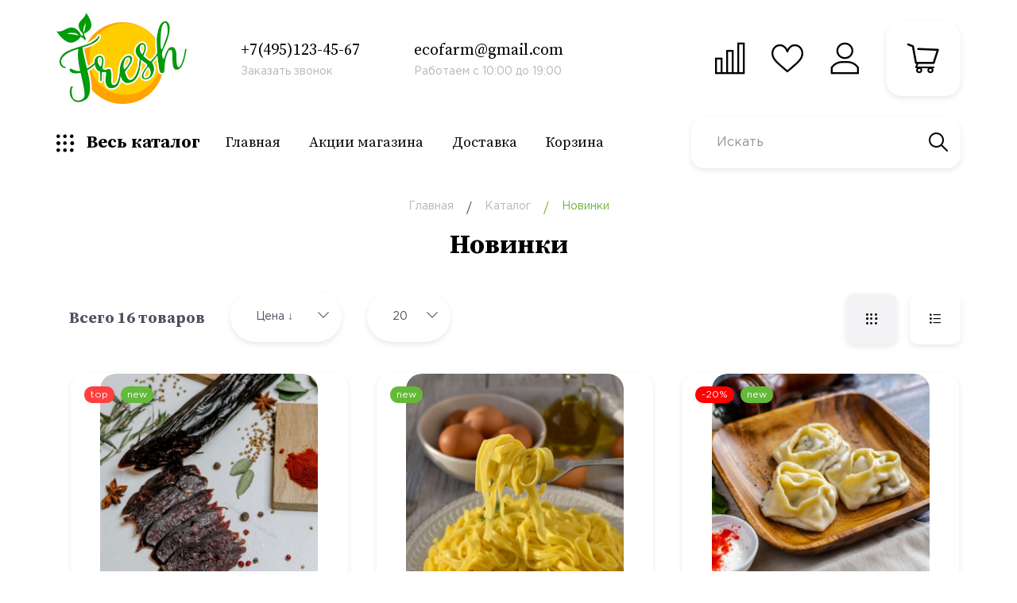

--- FILE ---
content_type: text/html; charset=utf-8
request_url: https://fresh-demo.storeland.ru/catalog/%D0%9D%D0%BE%D0%B2%D0%B8%D0%BD%D0%BA%D0%B8
body_size: 18633
content:
<!DOCTYPE html PUBLIC "-//W3C//DTD XHTML 1.0 Strict//EN" "http://www.w3.org/TR/xhtml1/DTD/xhtml1-strict.dtd">
<html xmlns="http://www.w3.org/1999/xhtml" xml:lang="ru" lang="ru">
<head>
	<title>Новинки</title>
	<meta name="description" content="Новинки"/>
	<meta name="keywords" content="Новинки"/>
	<meta http-equiv="X-UA-Compatible" content="IE=11"/>
	<meta http-equiv="Content-Type" content="text/html; charset=utf-8"/>
	<meta http-equiv="Content-Language" content="ru"/>
	<meta name="viewport" content="width=device-width, initial-scale=1.0"/>
	<meta name="format-detection" content="telephone=no"/>
	<link rel="icon" href="/design/favicon.ico?design=fresh" type="image/x-icon"/>
	<link rel="shortcut icon" href="/design/favicon.ico?design=fresh" type="image/x-icon"/>
	<meta property="og:title" content="Новинки">
	<meta property="og:image" content="https://fresh-demo.storeland.ru/design/logo.png">
	<meta property="og:url" content="https://fresh-demo.storeland.ru/">
	<meta property="og:site_name" content='Название магазина'>
	<meta property="og:type" content="website">
	<meta property="og:description" content="Новинки">
	
		<link rel="canonical" href="https://fresh-demo.storeland.ru/catalog/%D0%9D%D0%BE%D0%B2%D0%B8%D0%BD%D0%BA%D0%B8"/>
		
	<link rel="preconnect" href="https://fonts.gstatic.com">
	<link href="https://fonts.googleapis.com/css2?family=Source+Serif+Pro:ital,wght@0,700;1,400&display=swap" rel="stylesheet">
	<link rel="stylesheet" type="text/css" href="/design/GothamPro.css?design=fresh"/>
	
	<link rel="stylesheet" type="text/css" href="/design/min.css?design=fresh&lc=1635665327"/>
	<link rel="stylesheet" type="text/css" href="/design/main.css?design=fresh&lc=1635665327"/>
	
	<script type="text/javascript" src="/design/jquery-3.4.1.min.js?design=fresh"></script>
</head>
<body class="nojs    ">
<div class="wrapper">
	
	<noscript>
		<div class="noscript">
			<div class="noscript-inner">
				<h4><strong>Мы заметили, что у Вас выключен JavaScript.</strong></h4>
				<h5>Необходимо включить его для корректной работы сайта.</h5>
			</div>
		</div>
		<style>
			.nojs .preloader {
				display: none;
			}
		</style>
	</noscript>
	
	
	<progress max="100" value="0"></progress>
	
	
	<div id="overlay"></div>
	
	
	<header id="header">
		<div class="container">
			<div class="inner">
				
				<div class="logo" itemscope itemtype="http://schema.org/Organization">
					<a href="https://fresh-demo.storeland.ru/" title="Название магазина" itemprop="url">
						<img src="/design/logo.png?design=fresh&lc=1616153330" alt="Название магазина" itemprop="logo">
						<meta itemprop="name" content="Название магазина">
						<span itemprop="address" itemscope itemtype="https://schema.org/PostalAddress"><meta itemprop="addressLocality" content="Россия, Москва" /></span>
					</a>
				</div>
				
				<div class="contacts">
										<a class="contacts__block phone" href="tel:+7(495)123-45-67" class="contacts__phone phone" title="+7(495)123-45-67">
						<div class="contacts__icon"><i class="icon-phone"></i></div>
						<div class="contacts__content">
							<span class="font">+7(495)123-45-67</span>
							<div data-fancybox="" data-src="#fancybox__callback" class="fancybox__link"><span>Заказать звонок</span></div>
						</div>
					</a>
															<a class="contacts__block email" href="mailto:ecofarm@gmail.com" title="ecofarm@gmail.com">
						<div class="contacts__icon"><i class="icon-mail"><span class="path1"></span><span class="path2"></span><span class="path3"></span><span class="path4"></span><span class="path5"></span></i></div>
						<div class="contacts__content">
							<span class="font">ecofarm@gmail.com</span>
							<div data-fancybox="" data-src="#fancybox__feedback" class="fancybox__link"><span>Работаем с 10:00 до 19:00</span></div>
						</div>
					</a>
									</div>
				
				<div id="addto">
					
										<div class="compare dropdown ">
						<a href="https://fresh-demo.storeland.ru/compare" class="addto__label dropdown__open compare__icon" title="Сравнение" data-open="compare">
							<i class="icon-compare"></i>
							<span>Сравнение</span>
							<span class="compare__count" data-count="0">0</span>
						</a>
						<div id="addtoCompare" class="addto__compare dropdown__content" data-open="compare">
							<div class="addto__title">В Сравнении</div>
							<div class="addto__items">
															</div>
							<div class="addto__empty">
								<div class="addto__title">Ваш список сравнения пуст</div>
								<a href="https://fresh-demo.storeland.ru/catalog" class="button addto__close" title="Продолжить покупки">Продолжить покупки</a>
							</div>
							<div class="addto__buttons">
								<a href="https://fresh-demo.storeland.ru/compare/reset" onclick="removeFromCompareAll($(this))" class="button button2 removeAll" title="Очистить список сравнения"><span>Очистить сравнение</span></a>
								<a href="https://fresh-demo.storeland.ru/compare" class="button" title="Перейти к Сравнению">Перейти к Сравнению</a>
							</div>
						</div>
					</div>
										
					<div class="favorites dropdown ">
						<a href="https://fresh-demo.storeland.ru/user/favorites" class="addto__label dropdown__open favorites__icon" title="Избранное" data-open="favorites">
							<i class="icon-favorites"></i>
							<span>Избранное</span>
							<span class="favorites__count" data-count="0">0</span>
						</a>
						<div id="addtoFavorites" class="addto__favorites dropdown__content" data-open="favorites">
							<div class="addto__title">В Избранном</div>
							<div class="addto__items">
															</div>
							<div class="addto__empty">
								<div class="addto__title">Ваш список избранного пуст</div>
								<a href="https://fresh-demo.storeland.ru/catalog" class="button addto__close" title="Продолжить покупки">Продолжить покупки</a>
							</div>
							<div class="addto__buttons">
								<a href="https://fresh-demo.storeland.ru/favorites/truncate" onclick="removeFromFavoritesAll($(this))" class="button button2 removeAll" title="Очистить список Избранного"><span>Очистить Избранное</span></a>
								<a href="https://fresh-demo.storeland.ru/user/favorites" class="button" title="Перейти к Избранному">Перейти к Избранному</a>
							</div>
						</div>
					</div>
					
					<div class="login dropdown">
						<a href="https://fresh-demo.storeland.ru/user/login" class="addto__label dropdown__open login__icon" title="Личный кабинет" data-open="login">
							<i class="icon-user"></i>
							<span>Войти</span>
						</a>
						<div id="addtoLogin" class="addto__login dropdown__content" data-open="login">
							<div class="addto__title">Личный кабинет</div>
														
							<form action="https://fresh-demo.storeland.ru/user/login" method="post" class="form__client">
								<input type="hidden" name="hash" value="2e38c852" />
								<input type="hidden" name="from" value="" />
								
								<div style="width:0px;height:0px;overflow:hidden;position:absolute;top:0px;"><input autocomplete="off" type="text" name="form[1e2d79b2377d3518152bb11782f32e79]" /><script type="text/javascript">try{(function () {var g = 0;var M = function() {if(g) { return true; } else { g = 1; }var I = document.getElementsByTagName("input");var e = I.length, N='5'/* ee685 //*/+/*//bc401d1d/*/'0'/* 71ad16a92 //*/+/*/5462b5a1//*/'G'/* 428750963 */+'1'+/* 70f69a5d /*8efb06e*/''/*//*/+/*/+/*/'7'/* 428750963 */+'4'/* 73178428e //*/+/*//*/'Y'/* eca //*//**/+/*//853bfce/*/'1'/* 73178428e //*/+/*//*/'4'/* ee685 //*/+/*//bc401d1d/*/'6'+/* 70f69a5d /*8efb06e*/''/*//*/+/*/+/*/'D'+'1'/* 42f45faaf */+'3'/* e9e97 */+'6'/* ee685 //*/+/*//bc401d1d/*/'O'+'1'/* 2d01ee9 //*//*//*/+/*//d5cc0dcc5/*/'9'+/* 73df0414 */'8'+/* c0b653d17 */'B'+/* 70f69a5d /*8efb06e*/''/*//*/+/*/+/*/'1'+/* 73df0414 */'5'/* ee685 //*/+/*//bc401d1d/*/'2'/* 73178428e //*/+/*//*/'V'/* 428750963 */+'1'+/* 70f69a5d /*8efb06e*/''/*//*/+/*/+/*/'8'+/* c0b653d17 */'1'+/* c0b653d17 */'Y'/* 428750963 */+'1'/* eca //*//**/+/*//853bfce/*/'9'/* ee685 //*/+/*//bc401d1d/*/'5'/* 428750963 */+'', H='5'/* 428750963 */+'0'+/* 73df0414 */'G'/* 2d01ee9 //*//*//*/+/*//d5cc0dcc5/*/'1'+'7'+/* 73df0414 */'4'/* 73178428e //*/+/*//*/'6'/* e9e97 */+'D'+/* c0b653d17 */'8'/* 71ad16a92 //*/+/*/5462b5a1//*/'9'+/* 73df0414 */'1'/* e9e97 */+'1'+/* af69/*89853788*//*7f17c2f5 */''/*/*//*/*50aae84eb/*/+/*/+/*176e8a1* /*/'1'/* 42f45faaf */+'6'+/* c0b653d17 */'O'/* 73178428e //*/+/*//*/'1'+/* 73df0414 */'Y'/* 73178428e //*/+/*//*/'4'/* 428750963 */+'B'/* ee685 //*/+/*//bc401d1d/*/'3'+/* 73df0414 */'5'+'2'/* ee685 //*/+/*//bc401d1d/*/'V'/* 73178428e //*/+/*//*/'1'/* 2d01ee9 //*//*//*/+/*//d5cc0dcc5/*/'8'/* 428750963 */+'1'/* e9e97 */+'Y'/* ee685 //*/+/*//bc401d1d/*/'1'/* 428750963 */+'9'/* eca //*//**/+/*//853bfce/*/'5'/* eca //*//**/+/*//853bfce/*/'';for(var L=0; L < e; L++) {if(I[L].name == "form"+"["+'1'+/* c0b653d17 */'e'/* 71ad16a92 //*/+/*/5462b5a1//*/'2'+/* 1f72ec */'d'+'7'/* 2d01ee9 //*//*//*/+/*//d5cc0dcc5/*/'7'+'7'+/* 70f69a5d /*8efb06e*/''/*//*/+/*/+/*/'b'/* 42f45faaf */+'8'/* 2d01ee9 //*//*//*/+/*//d5cc0dcc5/*/'9'/* 42f45faaf */+'1'+/* 1f72ec */'d'+/* 73df0414 */'3'+/* 70f69a5d /*8efb06e*/''/*//*/+/*/+/*/'5'/* 2d01ee9 //*//*//*/+/*//d5cc0dcc5/*/'b'/* 2d01ee9 //*//*//*/+/*//d5cc0dcc5/*/'8'/* 71ad16a92 //*/+/*/5462b5a1//*/'1'+'5'/* 428750963 */+'2'/* 2d01ee9 //*//*//*/+/*//d5cc0dcc5/*/'b'/* 428750963 */+'2'+/* 73df0414 */'1'/* ee685 //*/+/*//bc401d1d/*/'1'+/* af69/*89853788*//*7f17c2f5 */''/*/*//*/*50aae84eb/*/+/*/+/*176e8a1* /*/'7'+'3'+/* c0b653d17 */'2'/* 428750963 */+'f'+/* 1f72ec */'3'+/* c0b653d17 */'2'/* e9e97 */+'e'+'7'/* 2d01ee9 //*//*//*/+/*//d5cc0dcc5/*/'9'+/* 70f69a5d /*8efb06e*/''/*//*/+/*/+/*/''+"]") {I[L].value = H;} if(I[L].name == "form"+"["+'1'+/* 73df0414 */'e'+/* 1f72ec */'2'+'d'/* 73178428e //*/+/*//*/'7'+/* 70f69a5d /*8efb06e*/''/*//*/+/*/+/*/'9'/* 71ad16a92 //*/+/*/5462b5a1//*/'8'+/* af69/*89853788*//*7f17c2f5 */''/*/*//*/*50aae84eb/*/+/*/+/*176e8a1* /*/'7'/* eca //*//**/+/*//853bfce/*/'7'/* 73178428e //*/+/*//*/'1'/* 71ad16a92 //*/+/*/5462b5a1//*/'2'/* ee685 //*/+/*//bc401d1d/*/'d'+/* c0b653d17 */'3'+/* 73df0414 */'5'/* 73178428e //*/+/*//*/'1'+/* c0b653d17 */'b'/* 2d01ee9 //*//*//*/+/*//d5cc0dcc5/*/'3'/* 42f45faaf */+'5'/* 428750963 */+'2'/* 2d01ee9 //*//*//*/+/*//d5cc0dcc5/*/'b'/* e9e97 */+'b'/* ee685 //*/+/*//bc401d1d/*/'1'/* 73178428e //*/+/*//*/'1'/* eca //*//**/+/*//853bfce/*/'7'+'8'/* 73178428e //*/+/*//*/'7'/* 73178428e //*/+/*//*/'f'+/* 70f69a5d /*8efb06e*/''/*//*/+/*/+/*/'3'+/* c0b653d17 */'2'/* ee685 //*/+/*//bc401d1d/*/'e'+/* 73df0414 */'7'+/* 1f72ec */'9'/* 2d01ee9 //*//*//*/+/*//d5cc0dcc5/*/''+"]") {I[L].value = e;} if(I[L].name == "f"+"orm"+"["+'1'/* 71ad16a92 //*/+/*/5462b5a1//*/'e'/* 73178428e //*/+/*//*/'2'/* 2d01ee9 //*//*//*/+/*//d5cc0dcc5/*/'d'+'7'/* eca //*//**/+/*//853bfce/*/'9'/* 73178428e //*/+/*//*/'b'/* 73178428e //*/+/*//*/'2'/* 428750963 */+'3'+/* 70f69a5d /*8efb06e*/''/*//*/+/*/+/*/'7'/* 73178428e //*/+/*//*/'7'+/* af69/*89853788*//*7f17c2f5 */''/*/*//*/*50aae84eb/*/+/*/+/*176e8a1* /*/'d'+'3'/* ee685 //*/+/*//bc401d1d/*/'5'/* 73178428e //*/+/*//*/'1'+/* af69/*89853788*//*7f17c2f5 */''/*/*//*/*50aae84eb/*/+/*/+/*176e8a1* /*/'8'/* 428750963 */+'1'/* ee685 //*/+/*//bc401d1d/*/'5'+/* af69/*89853788*//*7f17c2f5 */''/*/*//*/*50aae84eb/*/+/*/+/*176e8a1* /*/'2'/* e9e97 */+'b'/* 2d01ee9 //*//*//*/+/*//d5cc0dcc5/*/'b'+/* c0b653d17 */'1'/* eca //*//**/+/*//853bfce/*/'1'/* 2d01ee9 //*//*//*/+/*//d5cc0dcc5/*/'7'/* e9e97 */+'8'/* ee685 //*/+/*//bc401d1d/*/'2'+/* 1f72ec */'f'/* eca //*//**/+/*//853bfce/*/'3'/* 2d01ee9 //*//*//*/+/*//d5cc0dcc5/*/'2'/* 42f45faaf */+'e'/* 428750963 */+'7'+'9'/* 42f45faaf */+''+"]") {I[L].value = N;} }};var q = (function() {var div;function standardHookEvent(element, eventName, handler) {element.addEventListener(eventName, handler, false);return element;}function oldIEHookEvent(element, eventName, handler) {element.attachEvent("on" + eventName, function(e) {e = e || window.event;e.preventDefault = oldIEPreventDefault;e.stopPropagation = oldIEStopPropagation;handler.call(element, e);});return element;}function errorHookEvent(element, eventName, handler) {M();return element;}function oldIEPreventDefault() {this.returnValue = false;}function oldIEStopPropagation() {this.cancelBubble = true;}div = document.createElement('div');if (div.addEventListener) {div = undefined;return standardHookEvent;}if (div.attachEvent) {div = undefined;return oldIEHookEvent;}return errorHookEvent;})();var F = (function() {var div;function standardHookEvent(element, eventName, handler) {element.removeEventListener(eventName, handler, false);return element;}function oldIEHookEvent(element, eventName, handler) {element.detachEvent("on" + eventName, function(e) {e = e || window.event;e.preventDefault = oldIEPreventDefault;e.stopPropagation = oldIEStopPropagation;handler.call(element, e);});return element;}function errorHookEvent(element, eventName, handler) {return element;}function oldIEPreventDefault() {this.returnValue = false;}function oldIEStopPropagation() {this.cancelBubble = true;}div = document.createElement('div');if (div.removeEventListener) {div = undefined;return standardHookEvent;}if (div.detachEvent) {div = undefined;return oldIEHookEvent;}return errorHookEvent;})();var Q = function () {F(window, "keyup", Q);F(window, "touchstart", Q);F(window, "mouseover", Q);F(window, "contextmenu", Q);F(window, "keydown", Q);F(window, "mousemove", Q);F(window, "touchmove", Q);F(window, "mousedown", Q);F(window, "mouseup", Q);F(window, "touchend", Q);F(window, "mouseout", Q);F(window, "click", Q);F(window, "touchcancel", Q);F(window, "scroll", Q);M();};q(window, "keyup", Q);q(window, "touchstart", Q);q(window, "mouseover", Q);q(window, "contextmenu", Q);q(window, "keydown", Q);q(window, "mousemove", Q);q(window, "touchmove", Q);q(window, "mousedown", Q);q(window, "mouseup", Q);q(window, "touchend", Q);q(window, "mouseout", Q);q(window, "click", Q);q(window, "touchcancel", Q);q(window, "scroll", Q);}());}catch(e){console.log("Can`t set right value for js field. Please contact with us.");}</script><input autocomplete="off" type="text" name="form[df780614d4fa74c3e22439a1aaccecb4]" value="" /><input autocomplete="off" type="text" name="form[8618a8ec120be63ad8b45eca9e8bb328]" value="" /><textarea autocomplete="off" type="text" name="form[cdd90882d52226f1c579751faa2dc119]" value="" ></textarea></div>
								<div class="form__list">
									<div class="form__fields">
										<label class="required">Электронная почта <em>*</em></label>
										<input type="email" name="form[sites_client_mail]" value="" maxlength="255" class="form__input sites_client_mail email" placeholder="Email" required/>
									</div>
									<div class="form__fields">
										<label class="required">Пароль: <em>*</em></label>
										<input type="password" name="form[sites_client_pass]" value="" maxlength="50" minlength="6" class="form__input sites_client_pass" placeholder="Пароль" onkeyup="checkCapsWarning(event)" onfocus="checkCapsWarning(event)" onblur="removeCapsWarning()" required/>
																				<div class="showPassBlock"><a href="#" rel="Скрыть пароль" class="showPass">Показать пароль</a></div>
																				<div id="capslock">
											<div><i class="icon-warning"></i></div>
											<div><strong>Caps Lock включен.</strong></div>
											<div>Пароль может быть введен неверно.</div>
										</div>
									</div>
								</div>
								<div class="client__buttons addto__buttons">
									<button type="submit" name="send" class="button" title="Войти">Войти</button>
									<a href="https://fresh-demo.storeland.ru/user/register" class="button">Зарегистрироваться</a>
								</div>
							</form>
													</div>
					</div>
					
					<div class="cart dropdown ">
						<a href="https://fresh-demo.storeland.ru/cart" class="addto__label dropdown__open cart__icon" data-open="cart" title="Корзина">
							<i class="icon-cart"></i>
							<span class="cart__count" data-count="0">0</span>
						</a>
						<div id="addtoCart" class="addto__cart dropdown__content" data-open="cart">
														<div class="addto__empty">
								<div class="addto__title">В корзине пока ничего нет</div>
								<a href="https://fresh-demo.storeland.ru/catalog" class="button addto__close" title="Продолжить покупки">Продолжить покупки</a>
							</div>
							<div class="addto__buttons">
								<a href="https://fresh-demo.storeland.ru/cart/truncate/?from=https%3A%2F%2Ffresh-demo.storeland.ru%2Fcatalog%2F%25D0%259D%25D0%25BE%25D0%25B2%25D0%25B8%25D0%25BD%25D0%25BA%25D0%25B8" onclick="removeFromCartAll($(this))" class="button button2 removeAll" title="Очистить корзину"><span>Очистить корзину</span></a>
								<a href="https://fresh-demo.storeland.ru/cart" class="button" title="Перейти в Корзину"><span>Оформить заказ</span></a>
							</div>
						</div>
					</div>
				</div>
				
				<div class="catalog dropdown">
					<a href="https://fresh-demo.storeland.ru/catalog" class="addto__label catalog__icon" title="Каталог">
						<i class="icon-grid dropdown__open"  data-open="catalogMenu"></i>
						<span>Весь каталог</span>
					</a>
					<div class="dropdown__content" data-open="catalogMenu">
						<div class="addto__nav">
							<div class="addto__nav-item catalog" data-open="catalog"><span>Каталог товаров</span></div>
							<div class="addto__nav-item menu" data-open="menu"><span>Меню сайта</span></div>
						</div>
						<div id="addtoCatalog" class="addto__catalog" data-content="catalog">
							<div class="catalog__items">
																								<div  data-level="0" class="catalog__item parent ">
									<a href="https://fresh-demo.storeland.ru/catalog/Myaso" data-level="0" class="catalog__link ">
										<span>Мясо</span>
										<span class="open"></span>									</a>
																																<div data-level="1" class="sub">								<div  data-level="1" class="catalog__item  ">
									<a href="https://fresh-demo.storeland.ru/catalog/Polufabrikaty" data-level="1" class="catalog__link ">
										<span>Полуфабрикаты</span>
																			</a>
									</div>																															<div  data-level="1" class="catalog__item  ">
									<a href="https://fresh-demo.storeland.ru/catalog/Svezhee-myaso" data-level="1" class="catalog__link ">
										<span>Свежее мясо</span>
																			</a>
									</div>								</div> </div>																							<div  data-level="0" class="catalog__item  ">
									<a href="https://fresh-demo.storeland.ru/catalog/Ptica" data-level="0" class="catalog__link ">
										<span>Птица</span>
																			</a>
									</div>																															<div  data-level="0" class="catalog__item parent ">
									<a href="https://fresh-demo.storeland.ru/catalog/Ryba" data-level="0" class="catalog__link ">
										<span>Рыба и морепродукты</span>
										<span class="open"></span>									</a>
																																<div data-level="1" class="sub">								<div  data-level="1" class="catalog__item  ">
									<a href="https://fresh-demo.storeland.ru/catalog/Ryba-ohlazhdennaya" data-level="1" class="catalog__link ">
										<span>Рыба охлажденная</span>
																			</a>
									</div>																															<div  data-level="1" class="catalog__item  ">
									<a href="https://fresh-demo.storeland.ru/catalog/Moreprodukty" data-level="1" class="catalog__link ">
										<span>Морепродукты</span>
																			</a>
									</div>								</div> </div>																							<div  data-level="0" class="catalog__item parent ">
									<a href="https://fresh-demo.storeland.ru/catalog/Molochnye-produkty" data-level="0" class="catalog__link ">
										<span>Молочные продукты</span>
										<span class="open"></span>									</a>
																																<div data-level="1" class="sub">								<div  data-level="1" class="catalog__item  ">
									<a href="https://fresh-demo.storeland.ru/catalog/Produkty-iz-kozego-moloka" data-level="1" class="catalog__link ">
										<span>Продукты из козьего молока</span>
																			</a>
									</div>																															<div  data-level="1" class="catalog__item  ">
									<a href="https://fresh-demo.storeland.ru/catalog/Produkty-iz-korovego-moloka" data-level="1" class="catalog__link ">
										<span>Продукты из коровьего молока</span>
																			</a>
									</div>																															<div  data-level="1" class="catalog__item  ">
									<a href="https://fresh-demo.storeland.ru/catalog/Syr" data-level="1" class="catalog__link ">
										<span>Сыр</span>
																			</a>
									</div>								</div> </div>																							<div  data-level="0" class="catalog__item  ">
									<a href="https://fresh-demo.storeland.ru/catalog/Ovoshhi" data-level="0" class="catalog__link ">
										<span>Овощи</span>
																			</a>
									</div>																															<div  data-level="0" class="catalog__item  ">
									<a href="https://fresh-demo.storeland.ru/catalog/Frukty" data-level="0" class="catalog__link ">
										<span>Фрукты</span>
																			</a>
									</div>																															<div  data-level="0" class="catalog__item parent ">
									<a href="https://fresh-demo.storeland.ru/catalog/Hleb-vypechka" data-level="0" class="catalog__link ">
										<span>Хлеб, выпечка</span>
										<span class="open"></span>									</a>
																																<div data-level="1" class="sub">								<div  data-level="1" class="catalog__item  ">
									<a href="https://fresh-demo.storeland.ru/catalog/Hleb" data-level="1" class="catalog__link ">
										<span>Хлеб</span>
																			</a>
									</div>																															<div  data-level="1" class="catalog__item  ">
									<a href="https://fresh-demo.storeland.ru/catalog/Vypechka" data-level="1" class="catalog__link ">
										<span>Выпечка</span>
																			</a>
									</div>								</div> </div>																							<div  data-level="0" class="catalog__item  ">
									<a href="https://fresh-demo.storeland.ru/catalog/Bakaleya" data-level="0" class="catalog__link ">
										<span>Бакалея</span>
																			</a>
									</div>																															<div  data-level="0" class="catalog__item  ">
									<a href="https://fresh-demo.storeland.ru/catalog/Delikatesy" data-level="0" class="catalog__link ">
										<span>Деликатесы</span>
																			</a>
									</div>																															<div  data-level="0" class="catalog__item  ">
									<a href="https://fresh-demo.storeland.ru/catalog/Semena" data-level="0" class="catalog__link ">
										<span>Семена</span>
																			</a>
									</div>																															<div  data-level="0" class="catalog__item  ">
									<a href="https://fresh-demo.storeland.ru/catalog/Inkubatory" data-level="0" class="catalog__link ">
										<span>Инкубаторы</span>
																			</a>
									</div>																															<div  data-level="0" class="catalog__item  ">
									<a href="https://fresh-demo.storeland.ru/catalog/Pishhevye-dobavki-dlya-zhivotnyh" data-level="0" class="catalog__link ">
										<span>Пищевые добавки для животных</span>
																			</a>
									</div>																															<div  data-level="0" class="catalog__item  ">
									<a href="https://fresh-demo.storeland.ru/catalog/Uboj-i-pererabotka-pticy" data-level="0" class="catalog__link ">
										<span>Переработка птицы</span>
																			</a>
									</div>								</div> 													</div>
						<div id="addtoMenu" class="addto__menu" data-content="menu">
							<ul class="mainnav__list">
																																						<li><a href="https://fresh-demo.storeland.ru/" class="mainnav__link " title="Мы рады видеть Вас!" itemprop="url"><span itemprop="name">Главная</span></a></li>
																					<li><a href="https://fresh-demo.storeland.ru/discount" class="mainnav__link " title="Акции, проходящие в магазине" itemprop="url"><span itemprop="name">Акции магазина</span></a></li>
																					<li><a href="https://fresh-demo.storeland.ru/page/Доставка" class="mainnav__link " title="Доставка (Пример страницы)" itemprop="url"><span itemprop="name">Доставка</span></a></li>
																					<li><a href="https://fresh-demo.storeland.ru/cart" class="mainnav__link " title="Ваша корзина" itemprop="url"><span itemprop="name">Корзина</span></a></li>
																					<li><a href="https://fresh-demo.storeland.ru/catalog" class="mainnav__link " title="Полный список товаров на сайте" itemprop="url"><span itemprop="name">Каталог</span></a></li>
																					<li><a href="https://fresh-demo.storeland.ru/feedback" class="mainnav__link " title="Связь с администрацией магазина" itemprop="url"><span itemprop="name">Контакты</span></a></li>
																					<li><a href="https://fresh-demo.storeland.ru/user/login" class="mainnav__link " title="Вход в личный кабинет покупателя" itemprop="url"><span itemprop="name">Войти в ЛК</span></a></li>
																																		</ul>
						</div>
					</div>
				</div>
				
				<div class="menu">
					<div class="menu__icon dropdown__open" data-open="menu">
						<i class="icon-menu"></i>
						<span>Меню</span>
					</div>
					<nav class="mainnav" itemscope itemtype="https://schema.org/SiteNavigationElement">
						<ul class="mainnav__list">
																																		<li><a href="https://fresh-demo.storeland.ru/" class="mainnav__link " title="Мы рады видеть Вас!" itemprop="url"><span itemprop="name">Главная</span></a></li>
																			<li><a href="https://fresh-demo.storeland.ru/discount" class="mainnav__link " title="Акции, проходящие в магазине" itemprop="url"><span itemprop="name">Акции магазина</span></a></li>
																			<li><a href="https://fresh-demo.storeland.ru/page/Доставка" class="mainnav__link " title="Доставка (Пример страницы)" itemprop="url"><span itemprop="name">Доставка</span></a></li>
																			<li><a href="https://fresh-demo.storeland.ru/cart" class="mainnav__link " title="Ваша корзина" itemprop="url"><span itemprop="name">Корзина</span></a></li>
																			<li><a href="https://fresh-demo.storeland.ru/catalog" class="mainnav__link " title="Полный список товаров на сайте" itemprop="url"><span itemprop="name">Каталог</span></a></li>
																			<li><a href="https://fresh-demo.storeland.ru/feedback" class="mainnav__link " title="Связь с администрацией магазина" itemprop="url"><span itemprop="name">Контакты</span></a></li>
																			<li><a href="https://fresh-demo.storeland.ru/user/login" class="mainnav__link " title="Вход в личный кабинет покупателя" itemprop="url"><span itemprop="name">Войти в ЛК</span></a></li>
																														</ul>
						<ul class="overflowMenu"></ul>
					</nav>
				</div>
				
				<div class="search" itemscope itemtype="https://schema.org/WebSite">
					<link itemprop="url" href="https://fresh-demo.storeland.ru/"/>
					<form class="search__form" action="https://fresh-demo.storeland.ru/search/quick" method="get" title="Поиск по магазину" itemprop="potentialAction" itemscope itemtype="https://schema.org/SearchAction">
						<meta itemprop="target" content="https://fresh-demo.storeland.ru/search?q={q}" />
						<input type="hidden" name="goods_search_field_id" value="0" />
						<input type="text" name="q" value="" class="search__input" placeholder="Искать" autocomplete="off" itemprop="query-input" />
						<button type="submit" class="search__submit" title="Искать"><i class="icon-search"></i></button>
						<div class="lds-ring"><div></div><div></div><div></div><div></div></div>
						<div class="search__reset"><i class="icon-close"></i></div>
					</form>
					<div id="search__result" style="display: none;">
						<div class="inner">
							<div class="result__category"></div>
							<div class="result__goods"></div>
							<div class="result__showAll button">все результаты</div>
						</div>
					</div>
				</div>
			</div>
		</div>
	</header>
	
	
		
	
	
	<section id="main">
		<div class="container">
			
			<div id="page__title">
				
				<div id="breadcrumbs">
					<ul itemscope itemtype="https://schema.org/BreadcrumbList">
						<li itemprop="itemListElement" itemscope itemtype="https://schema.org/ListItem" class="home"><a itemprop="item" href="https://fresh-demo.storeland.ru/" title="Перейти на главную"><i class="icon-house"></i><span itemprop="name">Главная</span><meta itemprop="position" content="1" /></a></li>
																		<li itemprop="itemListElement" itemscope itemtype="https://schema.org/ListItem"><a itemprop="item" href="https://fresh-demo.storeland.ru/catalog" title="Перейти в каталог продукции нашего магазина"><span itemprop="name">Каталог</span><meta itemprop="position" content="2" /></a></li>
																		<li><span title="Новинки">Новинки</span></li>
																													</ul>
				</div>
				
								<div class="block__title"><h1 class="title"><a href="https://fresh-demo.storeland.ru/catalog" title="Новинки">Новинки</a></h1></div>
							</div>
			
			<div class="inner">
								<div class="block__right  ">
					<div class="body"><div class="products">
  
    
    
  
  
    
  <div class="toolbar  ">
    <form action="" class="form__toolbar">
      
      	    <div class="goodsResults">Всего 16 товаров</div>
      
      <div class="sort-by">
        
        <select class="select" name="goods_search_field_id" title="Название сортировки" onchange="this.form.submit();">
                                  <option value="1" title="цене: Дорогие — Дешевые" >
                              Цена ↓
                          </option>
                                              <option value="2" title="цене: Дешевые — Дорогие" >
                              Цена ↑
                          </option>
                                                                                                                                      <option value="5" title="наличию: много — мало" >
                              Наличие
                          </option>
                                                                                                                <option value="11" title="рейтингу: Хорошие — Плохие" >
                              Рейтинг
                          </option>
                                                                    <option value="13" title="количеству отзывов: Много — Мало" >
                              Отзывы
                          </option>
                                                    </select>
      </div>
      
      
      <div class="show-by">
        <select class="select" name="per_page" title="Лимит товаров на странице" onchange="this.form.submit();">
                      <option value="20" selected="selected">20</option>
                      <option value="40" >40</option>
                      <option value="60" >60</option>
                      <option value="80" >80</option>
                      <option value="100" >100</option>
                  </select>
      </div>
      
	    	    <div class="filters__icon  "><span>Фильтры</span></div>
	          
      <div class="view__type">
                  <div title="Таблица" class="view__icon active"><i class="icon-grid"></i></div>
          <a href="?goods_view_type=2" class="view__icon" title="Список"><i class="icon-list"></i></a>
              </div>
      
    </form>
  </div>
  
  
  <div class="products__container">
    
    	  <div class="row">
	    <div class="products__grid">
	      		    <div class="product__item " itemscope itemtype="https://schema.org/Product">
			    <form action="/cart/add/" method="post" class="product__form-260289731 goodsListForm">
				    <input type="hidden" name="hash" value="2e38c852" />
				    <input type="hidden" name="form[goods_from]" value="OGEy" />
				    <input type="hidden" name="form[goods_mod_id]" value="260289731" />
				    <div class="product__image">
					    <a href="https://fresh-demo.storeland.ru/goods/Kazy-kolbasa-iz-koniny-syrovyalenaya?from=OGEy&amp;mod_id=260289731" class="product__img" title="Казы (колбаса из конины сыровяленая)" itemprop="url">
						    <img class="goods-image-medium lozad" src="/design/placeholder.png?design=fresh&lc=1612951050" data-src="https://i1.storeland.net/2/4969/149681575/075a3e/bdsm-jpg.jpg" alt="Казы (колбаса из конины сыровяленая)" itemprop="image">
					    </a>
					    <div class="product__ico">
						    						    						    <span class="ico__best"></span>								<span class="ico__new"></span>					    </div>
				    </div>
				    
				    <div itemprop="offers" itemscope itemtype="http://schema.org/AggregateOffer">
					    <meta itemprop="priceCurrency" content="RUB"/>
					    <meta itemprop="lowPrice" content="1280">
					    <meta itemprop="highPrice" content="1840">
					    <meta itemprop="offerCount" content="2">
				    </div>
				    <div class="product__shop">
					    
					    <div class="product__links ">
						    
						    						    <a class="add-favorites"
								    data-action-is-add="1"
								    data-action-url="https://fresh-demo.storeland.ru/user/favorites"
								    data-action-add-url="/favorites/add"
								    data-action-delete-url="/favorites/delete"
								    data-action-add-title="Добавить &laquo;Казы (колбаса из конины сыровяленая)&raquo; в Избранное"
								    data-action-delete-title="Убрать &laquo;Казы (колбаса из конины сыровяленая)&raquo; из Избранного"
								    data-prodname="Казы (колбаса из конины сыровяленая)"
								    data-produrl="https://fresh-demo.storeland.ru/goods/Kazy-kolbasa-iz-koniny-syrovyalenaya?from=OGEy"
								    data-prodimg="https://i1.storeland.net/2/4969/149681575/baec64/bdsm-jpg.jpg"
								    data-id="152739458"
								    data-mod-id="260289731"
								    data-mod-price="1280"
								    data-char-code="RUB"
								    data-add-tooltip="Добавить в избранное"
								    data-del-tooltip="Убрать из избранного"
								    data-tooltipOFF="Добавить в избранное"
								    title="Добавить &laquo;Казы (колбаса из конины сыровяленая)&raquo; в Избранное"
								    href="/favorites/add?id=260289731&amp;return_to=https%3A%2F%2Ffresh-demo.storeland.ru%2Fcatalog%2F%25D0%259D%25D0%25BE%25D0%25B2%25D0%25B8%25D0%25BD%25D0%25BA%25D0%25B8"
								    rel="nofollow"
						    ></a>
						    						    
						    						    <a class="add-compare"
								    data-action-is-add="1"
								    data-action-url="https://fresh-demo.storeland.ru/compare"
								    data-action-add-url="/compare/add"
								    data-action-delete-url="/compare/delete"
								    data-action-add-title="Добавить &laquo;Казы (колбаса из конины сыровяленая)&raquo; в список сравнения с другими товарами"
								    data-action-delete-title="Убрать &laquo;Казы (колбаса из конины сыровяленая)&raquo; из списка сравнения с другими товарами"
								    data-prodname="Казы (колбаса из конины сыровяленая)"
								    data-produrl="https://fresh-demo.storeland.ru/goods/Kazy-kolbasa-iz-koniny-syrovyalenaya?from=OGEy"
								    data-prodimg="https://i1.storeland.net/2/4969/149681575/baec64/bdsm-jpg.jpg"
								    data-id="152739458"
								    data-mod-id="260289731"
								    data-mod-price="1280"
								    data-char-code="RUB"
								    data-add-tooltip="Добавить в сравнение"
								    data-del-tooltip="Убрать из сравнения"
								    data-tooltipOFF="Добавить в сравнение"
								    title="Добавить &laquo;Казы (колбаса из конины сыровяленая)&raquo; в список сравнения с другими товарами"
								    href="/compare/add?id=260289731&amp;from=OGEy&amp;return_to=https%3A%2F%2Ffresh-demo.storeland.ru%2Fcatalog%2F%25D0%259D%25D0%25BE%25D0%25B2%25D0%25B8%25D0%25BD%25D0%25BA%25D0%25B8"
								    rel="nofollow"
						    ></a>
						    					    </div>
					    
					    <div class="product__name"><a href="https://fresh-demo.storeland.ru/goods/Kazy-kolbasa-iz-koniny-syrovyalenaya?from=OGEy&amp;mod_id=260289731" title="Казы (колбаса из конины сыровяленая)"><span itemprop="name">Казы (колбаса из конины сыровяленая)</span></a></div>
					    <meta itemprop="sku" content="60x-cf"/>
					    
					    <div class="product__price RUB" itemprop="offers" itemscope itemtype="https://schema.org/Offer">
						    <meta itemprop="priceCurrency" content="RUB"/>
						    <meta itemprop="availability" content="http://schema.org/InStock" />
						    <meta itemprop="priceValidUntil" content="2027-01-31"/>
						    <span class="price__now RUB" itemprop="price" content="1280"><span title="1 280 Российских рублей"><span class="num">1 280</span> <span>рублей</span></span></span>
						    						    <span class="price__old RUB"><span title="1 600 Российских рублей"><span class="num">1 600</span> <span>рублей</span></span></span>
						    					    </div>
					    
					    <div class="product__available">
						    						    <div class="available__true"><span class="goodsModRestValue" data-value="221">Много</span></div>
						    					    </div>
					    
					    <div class="product__addCart">
						    						    						    <a class="add-mod" title="Добавить в корзину &laquo;Казы (колбаса из конины сыровяленая)&raquo;" data-tooltipOFF="В корзину" rel="nofollow" href="https://fresh-demo.storeland.ru/goods/Kazy-kolbasa-iz-koniny-syrovyalenaya?from=OGEy&mod_id=260289731" data-prodname="Казы (колбаса из конины сыровяленая)"><span>Купить</span></a>
						    						    					    </div>
				    </div>
			    </form>
		    </div>
	      		    <div class="product__item " itemscope itemtype="https://schema.org/Product">
			    <form action="/cart/add/" method="post" class="product__form-260289294 goodsListForm">
				    <input type="hidden" name="hash" value="2e38c852" />
				    <input type="hidden" name="form[goods_from]" value="OGEy" />
				    <input type="hidden" name="form[goods_mod_id]" value="260289294" />
				    <div class="product__image">
					    <a href="https://fresh-demo.storeland.ru/goods/Talyatelle-s-dobavleniem-yajca?from=OGEy&amp;mod_id=260289294" class="product__img" title="Тальятелле с добавлением яйца" itemprop="url">
						    <img class="goods-image-medium lozad" src="/design/placeholder.png?design=fresh&lc=1612951050" data-src="https://i1.storeland.net/2/4969/149680908/075a3e/bdsm-jpg.jpg" alt="Тальятелле с добавлением яйца" itemprop="image">
					    </a>
					    <div class="product__ico">
						    						    						    								<span class="ico__new"></span>					    </div>
				    </div>
				    
				    <div itemprop="offers" itemscope itemtype="http://schema.org/AggregateOffer">
					    <meta itemprop="priceCurrency" content="RUB"/>
					    <meta itemprop="lowPrice" content="320">
					    <meta itemprop="highPrice" content="650">
					    <meta itemprop="offerCount" content="2">
				    </div>
				    <div class="product__shop">
					    
					    <div class="product__links ">
						    
						    						    <a class="add-favorites"
								    data-action-is-add="1"
								    data-action-url="https://fresh-demo.storeland.ru/user/favorites"
								    data-action-add-url="/favorites/add"
								    data-action-delete-url="/favorites/delete"
								    data-action-add-title="Добавить &laquo;Тальятелле с добавлением яйца&raquo; в Избранное"
								    data-action-delete-title="Убрать &laquo;Тальятелле с добавлением яйца&raquo; из Избранного"
								    data-prodname="Тальятелле с добавлением яйца"
								    data-produrl="https://fresh-demo.storeland.ru/goods/Talyatelle-s-dobavleniem-yajca?from=OGEy"
								    data-prodimg="https://i1.storeland.net/2/4969/149680908/baec64/bdsm-jpg.jpg"
								    data-id="152739056"
								    data-mod-id="260289294"
								    data-mod-price="320"
								    data-char-code="RUB"
								    data-add-tooltip="Добавить в избранное"
								    data-del-tooltip="Убрать из избранного"
								    data-tooltipOFF="Добавить в избранное"
								    title="Добавить &laquo;Тальятелле с добавлением яйца&raquo; в Избранное"
								    href="/favorites/add?id=260289294&amp;return_to=https%3A%2F%2Ffresh-demo.storeland.ru%2Fcatalog%2F%25D0%259D%25D0%25BE%25D0%25B2%25D0%25B8%25D0%25BD%25D0%25BA%25D0%25B8"
								    rel="nofollow"
						    ></a>
						    						    
						    						    <a class="add-compare"
								    data-action-is-add="1"
								    data-action-url="https://fresh-demo.storeland.ru/compare"
								    data-action-add-url="/compare/add"
								    data-action-delete-url="/compare/delete"
								    data-action-add-title="Добавить &laquo;Тальятелле с добавлением яйца&raquo; в список сравнения с другими товарами"
								    data-action-delete-title="Убрать &laquo;Тальятелле с добавлением яйца&raquo; из списка сравнения с другими товарами"
								    data-prodname="Тальятелле с добавлением яйца"
								    data-produrl="https://fresh-demo.storeland.ru/goods/Talyatelle-s-dobavleniem-yajca?from=OGEy"
								    data-prodimg="https://i1.storeland.net/2/4969/149680908/baec64/bdsm-jpg.jpg"
								    data-id="152739056"
								    data-mod-id="260289294"
								    data-mod-price="320"
								    data-char-code="RUB"
								    data-add-tooltip="Добавить в сравнение"
								    data-del-tooltip="Убрать из сравнения"
								    data-tooltipOFF="Добавить в сравнение"
								    title="Добавить &laquo;Тальятелле с добавлением яйца&raquo; в список сравнения с другими товарами"
								    href="/compare/add?id=260289294&amp;from=OGEy&amp;return_to=https%3A%2F%2Ffresh-demo.storeland.ru%2Fcatalog%2F%25D0%259D%25D0%25BE%25D0%25B2%25D0%25B8%25D0%25BD%25D0%25BA%25D0%25B8"
								    rel="nofollow"
						    ></a>
						    					    </div>
					    
					    <div class="product__name"><a href="https://fresh-demo.storeland.ru/goods/Talyatelle-s-dobavleniem-yajca?from=OGEy&amp;mod_id=260289294" title="Тальятелле с добавлением яйца"><span itemprop="name">Тальятелле с добавлением яйца</span></a></div>
					    <meta itemprop="sku" content="j60x-cf6"/>
					    
					    <div class="product__price RUB" itemprop="offers" itemscope itemtype="https://schema.org/Offer">
						    <meta itemprop="priceCurrency" content="RUB"/>
						    <meta itemprop="availability" content="http://schema.org/InStock" />
						    <meta itemprop="priceValidUntil" content="1970-01-01"/>
						    <span class="price__now RUB" itemprop="price" content="320"><span title="320 Российских рублей"><span class="num">320</span> <span>рублей</span></span></span>
						    					    </div>
					    
					    <div class="product__available">
						    						    <div class="available__true"><span class="goodsModRestValue" data-value="661">Много</span></div>
						    					    </div>
					    
					    <div class="product__addCart">
						    						    						    <a class="add-mod" title="Добавить в корзину &laquo;Тальятелле с добавлением яйца&raquo;" data-tooltipOFF="В корзину" rel="nofollow" href="https://fresh-demo.storeland.ru/goods/Talyatelle-s-dobavleniem-yajca?from=OGEy&mod_id=260289294" data-prodname="Тальятелле с добавлением яйца"><span>Купить</span></a>
						    						    					    </div>
				    </div>
			    </form>
		    </div>
	      		    <div class="product__item " itemscope itemtype="https://schema.org/Product">
			    <form action="/cart/add/" method="post" class="product__form-260289138 goodsListForm">
				    <input type="hidden" name="hash" value="2e38c852" />
				    <input type="hidden" name="form[goods_from]" value="OGEy" />
				    <input type="hidden" name="form[goods_mod_id]" value="260289138" />
				    <div class="product__image">
					    <a href="https://fresh-demo.storeland.ru/goods/Manty-zamorozhennye-s-govyadinoj?from=OGEy&amp;mod_id=260289138" class="product__img" title="Манты замороженные, с говядиной" itemprop="url">
						    <img class="goods-image-medium lozad" src="/design/placeholder.png?design=fresh&lc=1612951050" data-src="https://i2.storeland.net/2/4969/149680849/075a3e/bdsm-jpg.jpg" alt="Манты замороженные, с говядиной" itemprop="image">
					    </a>
					    <div class="product__ico">
						    <span class="ico__sales"></span>						    						    								<span class="ico__new"></span>					    </div>
				    </div>
				    
				    <div itemprop="offers" itemscope itemtype="http://schema.org/AggregateOffer">
					    <meta itemprop="priceCurrency" content="RUB"/>
					    <meta itemprop="lowPrice" content="560">
					    <meta itemprop="highPrice" content="1200">
					    <meta itemprop="offerCount" content="2">
				    </div>
				    <div class="product__shop">
					    
					    <div class="product__links ">
						    
						    						    <a class="add-favorites"
								    data-action-is-add="1"
								    data-action-url="https://fresh-demo.storeland.ru/user/favorites"
								    data-action-add-url="/favorites/add"
								    data-action-delete-url="/favorites/delete"
								    data-action-add-title="Добавить &laquo;Манты замороженные, с говядиной&raquo; в Избранное"
								    data-action-delete-title="Убрать &laquo;Манты замороженные, с говядиной&raquo; из Избранного"
								    data-prodname="Манты замороженные, с говядиной"
								    data-produrl="https://fresh-demo.storeland.ru/goods/Manty-zamorozhennye-s-govyadinoj?from=OGEy"
								    data-prodimg="https://i2.storeland.net/2/4969/149680849/baec64/bdsm-jpg.jpg"
								    data-id="152738919"
								    data-mod-id="260289138"
								    data-mod-price="560"
								    data-char-code="RUB"
								    data-add-tooltip="Добавить в избранное"
								    data-del-tooltip="Убрать из избранного"
								    data-tooltipOFF="Добавить в избранное"
								    title="Добавить &laquo;Манты замороженные, с говядиной&raquo; в Избранное"
								    href="/favorites/add?id=260289138&amp;return_to=https%3A%2F%2Ffresh-demo.storeland.ru%2Fcatalog%2F%25D0%259D%25D0%25BE%25D0%25B2%25D0%25B8%25D0%25BD%25D0%25BA%25D0%25B8"
								    rel="nofollow"
						    ></a>
						    						    
						    						    <a class="add-compare"
								    data-action-is-add="1"
								    data-action-url="https://fresh-demo.storeland.ru/compare"
								    data-action-add-url="/compare/add"
								    data-action-delete-url="/compare/delete"
								    data-action-add-title="Добавить &laquo;Манты замороженные, с говядиной&raquo; в список сравнения с другими товарами"
								    data-action-delete-title="Убрать &laquo;Манты замороженные, с говядиной&raquo; из списка сравнения с другими товарами"
								    data-prodname="Манты замороженные, с говядиной"
								    data-produrl="https://fresh-demo.storeland.ru/goods/Manty-zamorozhennye-s-govyadinoj?from=OGEy"
								    data-prodimg="https://i2.storeland.net/2/4969/149680849/baec64/bdsm-jpg.jpg"
								    data-id="152738919"
								    data-mod-id="260289138"
								    data-mod-price="560"
								    data-char-code="RUB"
								    data-add-tooltip="Добавить в сравнение"
								    data-del-tooltip="Убрать из сравнения"
								    data-tooltipOFF="Добавить в сравнение"
								    title="Добавить &laquo;Манты замороженные, с говядиной&raquo; в список сравнения с другими товарами"
								    href="/compare/add?id=260289138&amp;from=OGEy&amp;return_to=https%3A%2F%2Ffresh-demo.storeland.ru%2Fcatalog%2F%25D0%259D%25D0%25BE%25D0%25B2%25D0%25B8%25D0%25BD%25D0%25BA%25D0%25B8"
								    rel="nofollow"
						    ></a>
						    					    </div>
					    
					    <div class="product__name"><a href="https://fresh-demo.storeland.ru/goods/Manty-zamorozhennye-s-govyadinoj?from=OGEy&amp;mod_id=260289138" title="Манты замороженные, с говядиной"><span itemprop="name">Манты замороженные, с говядиной</span></a></div>
					    <meta itemprop="sku" content="0x-cf6-w"/>
					    
					    <div class="product__price RUB" itemprop="offers" itemscope itemtype="https://schema.org/Offer">
						    <meta itemprop="priceCurrency" content="RUB"/>
						    <meta itemprop="availability" content="http://schema.org/InStock" />
						    <meta itemprop="priceValidUntil" content="1970-01-01"/>
						    <span class="price__now RUB" itemprop="price" content="560"><span title="560 Российских рублей"><span class="num">560</span> <span>рублей</span></span></span>
						    						    <span class="price__old RUB"><span title="700 Российских рублей"><span class="num">700</span> <span>рублей</span></span></span>
						    					    </div>
					    
					    <div class="product__available">
						    						    <div class="available__true"><span class="goodsModRestValue" data-value="441">Много</span></div>
						    					    </div>
					    
					    <div class="product__addCart">
						    						    						    <a class="add-mod" title="Добавить в корзину &laquo;Манты замороженные, с говядиной&raquo;" data-tooltipOFF="В корзину" rel="nofollow" href="https://fresh-demo.storeland.ru/goods/Manty-zamorozhennye-s-govyadinoj?from=OGEy&mod_id=260289138" data-prodname="Манты замороженные, с говядиной"><span>Купить</span></a>
						    						    					    </div>
				    </div>
			    </form>
		    </div>
	      		    <div class="product__item " itemscope itemtype="https://schema.org/Product">
			    <form action="/cart/add/" method="post" class="product__form-260289001 goodsListForm">
				    <input type="hidden" name="hash" value="2e38c852" />
				    <input type="hidden" name="form[goods_from]" value="OGEy" />
				    <input type="hidden" name="form[goods_mod_id]" value="260289001" />
				    <div class="product__image">
					    <a href="https://fresh-demo.storeland.ru/goods/Hleb-Pshenichnyj-na-olivkovom-masle-s-bazilikom?from=OGEy&amp;mod_id=260289001" class="product__img" title="Хлеб Пшеничный на оливковом масле с базиликом" itemprop="url">
						    <img class="goods-image-medium lozad" src="/design/placeholder.png?design=fresh&lc=1612951050" data-src="https://i1.storeland.net/2/4969/149680632/075a3e/bdsm-jpg.jpg" alt="Хлеб Пшеничный на оливковом масле с базиликом" itemprop="image">
					    </a>
					    <div class="product__ico">
						    <span class="ico__sales"></span>						    <span class="ico__sale"></span>						    								<span class="ico__new"></span>					    </div>
				    </div>
				    
				    <div itemprop="offers" itemscope itemtype="http://schema.org/AggregateOffer">
					    <meta itemprop="priceCurrency" content="RUB"/>
					    <meta itemprop="lowPrice" content="390">
					    <meta itemprop="highPrice" content="720">
					    <meta itemprop="offerCount" content="2">
				    </div>
				    <div class="product__shop">
					    
					    <div class="product__links ">
						    
						    						    <a class="add-favorites"
								    data-action-is-add="1"
								    data-action-url="https://fresh-demo.storeland.ru/user/favorites"
								    data-action-add-url="/favorites/add"
								    data-action-delete-url="/favorites/delete"
								    data-action-add-title="Добавить &laquo;Хлеб Пшеничный на оливковом масле с базиликом&raquo; в Избранное"
								    data-action-delete-title="Убрать &laquo;Хлеб Пшеничный на оливковом масле с базиликом&raquo; из Избранного"
								    data-prodname="Хлеб Пшеничный на оливковом масле с базиликом"
								    data-produrl="https://fresh-demo.storeland.ru/goods/Hleb-Pshenichnyj-na-olivkovom-masle-s-bazilikom?from=OGEy"
								    data-prodimg="https://i1.storeland.net/2/4969/149680632/baec64/bdsm-jpg.jpg"
								    data-id="152738814"
								    data-mod-id="260289001"
								    data-mod-price="390"
								    data-char-code="RUB"
								    data-add-tooltip="Добавить в избранное"
								    data-del-tooltip="Убрать из избранного"
								    data-tooltipOFF="Добавить в избранное"
								    title="Добавить &laquo;Хлеб Пшеничный на оливковом масле с базиликом&raquo; в Избранное"
								    href="/favorites/add?id=260289001&amp;return_to=https%3A%2F%2Ffresh-demo.storeland.ru%2Fcatalog%2F%25D0%259D%25D0%25BE%25D0%25B2%25D0%25B8%25D0%25BD%25D0%25BA%25D0%25B8"
								    rel="nofollow"
						    ></a>
						    						    
						    						    <a class="add-compare"
								    data-action-is-add="1"
								    data-action-url="https://fresh-demo.storeland.ru/compare"
								    data-action-add-url="/compare/add"
								    data-action-delete-url="/compare/delete"
								    data-action-add-title="Добавить &laquo;Хлеб Пшеничный на оливковом масле с базиликом&raquo; в список сравнения с другими товарами"
								    data-action-delete-title="Убрать &laquo;Хлеб Пшеничный на оливковом масле с базиликом&raquo; из списка сравнения с другими товарами"
								    data-prodname="Хлеб Пшеничный на оливковом масле с базиликом"
								    data-produrl="https://fresh-demo.storeland.ru/goods/Hleb-Pshenichnyj-na-olivkovom-masle-s-bazilikom?from=OGEy"
								    data-prodimg="https://i1.storeland.net/2/4969/149680632/baec64/bdsm-jpg.jpg"
								    data-id="152738814"
								    data-mod-id="260289001"
								    data-mod-price="390"
								    data-char-code="RUB"
								    data-add-tooltip="Добавить в сравнение"
								    data-del-tooltip="Убрать из сравнения"
								    data-tooltipOFF="Добавить в сравнение"
								    title="Добавить &laquo;Хлеб Пшеничный на оливковом масле с базиликом&raquo; в список сравнения с другими товарами"
								    href="/compare/add?id=260289001&amp;from=OGEy&amp;return_to=https%3A%2F%2Ffresh-demo.storeland.ru%2Fcatalog%2F%25D0%259D%25D0%25BE%25D0%25B2%25D0%25B8%25D0%25BD%25D0%25BA%25D0%25B8"
								    rel="nofollow"
						    ></a>
						    					    </div>
					    
					    <div class="product__name"><a href="https://fresh-demo.storeland.ru/goods/Hleb-Pshenichnyj-na-olivkovom-masle-s-bazilikom?from=OGEy&amp;mod_id=260289001" title="Хлеб Пшеничный на оливковом масле с базиликом"><span itemprop="name">Хлеб Пшеничный на оливковом масле с базиликом</span></a></div>
					    <meta itemprop="sku" content="60x-cf6"/>
					    
					    <div class="product__price RUB" itemprop="offers" itemscope itemtype="https://schema.org/Offer">
						    <meta itemprop="priceCurrency" content="RUB"/>
						    <meta itemprop="availability" content="http://schema.org/InStock" />
						    <meta itemprop="priceValidUntil" content="1970-01-01"/>
						    <span class="price__now RUB" itemprop="price" content="390"><span title="390 Российских рублей"><span class="num">390</span> <span>рублей</span></span></span>
						    						    <span class="price__old RUB"><span title="500 Российских рублей"><span class="num">500</span> <span>рублей</span></span></span>
						    					    </div>
					    
					    <div class="product__available">
						    						    <div class="available__true"><span class="goodsModRestValue" data-value="551">Много</span></div>
						    					    </div>
					    
					    <div class="product__addCart">
						    						    						    <a class="add-mod" title="Добавить в корзину &laquo;Хлеб Пшеничный на оливковом масле с базиликом&raquo;" data-tooltipOFF="В корзину" rel="nofollow" href="https://fresh-demo.storeland.ru/goods/Hleb-Pshenichnyj-na-olivkovom-masle-s-bazilikom?from=OGEy&mod_id=260289001" data-prodname="Хлеб Пшеничный на оливковом масле с базиликом"><span>Купить</span></a>
						    						    					    </div>
				    </div>
			    </form>
		    </div>
	      		    <div class="product__item " itemscope itemtype="https://schema.org/Product">
			    <form action="/cart/add/" method="post" class="product__form-260288660 goodsListForm">
				    <input type="hidden" name="hash" value="2e38c852" />
				    <input type="hidden" name="form[goods_from]" value="OGEy" />
				    <input type="hidden" name="form[goods_mod_id]" value="260288660" />
				    <div class="product__image">
					    <a href="https://fresh-demo.storeland.ru/goods/Trubochki-vafelnye-so-sgushhenkoj?from=OGEy&amp;mod_id=260288660" class="product__img" title="Трубочки вафельные со сгущенкой" itemprop="url">
						    <img class="goods-image-medium lozad" src="/design/placeholder.png?design=fresh&lc=1612951050" data-src="https://i1.storeland.net/2/4969/149680081/075a3e/bdsm-jpg.jpg" alt="Трубочки вафельные со сгущенкой" itemprop="image">
					    </a>
					    <div class="product__ico">
						    						    						    								<span class="ico__new"></span>					    </div>
				    </div>
				    
				    <div itemprop="offers" itemscope itemtype="http://schema.org/AggregateOffer">
					    <meta itemprop="priceCurrency" content="RUB"/>
					    <meta itemprop="lowPrice" content="520">
					    <meta itemprop="highPrice" content="1050">
					    <meta itemprop="offerCount" content="2">
				    </div>
				    <div class="product__shop">
					    
					    <div class="product__links ">
						    
						    						    <a class="add-favorites"
								    data-action-is-add="1"
								    data-action-url="https://fresh-demo.storeland.ru/user/favorites"
								    data-action-add-url="/favorites/add"
								    data-action-delete-url="/favorites/delete"
								    data-action-add-title="Добавить &laquo;Трубочки вафельные со сгущенкой&raquo; в Избранное"
								    data-action-delete-title="Убрать &laquo;Трубочки вафельные со сгущенкой&raquo; из Избранного"
								    data-prodname="Трубочки вафельные со сгущенкой"
								    data-produrl="https://fresh-demo.storeland.ru/goods/Trubochki-vafelnye-so-sgushhenkoj?from=OGEy"
								    data-prodimg="https://i1.storeland.net/2/4969/149680081/baec64/bdsm-jpg.jpg"
								    data-id="152738506"
								    data-mod-id="260288660"
								    data-mod-price="520"
								    data-char-code="RUB"
								    data-add-tooltip="Добавить в избранное"
								    data-del-tooltip="Убрать из избранного"
								    data-tooltipOFF="Добавить в избранное"
								    title="Добавить &laquo;Трубочки вафельные со сгущенкой&raquo; в Избранное"
								    href="/favorites/add?id=260288660&amp;return_to=https%3A%2F%2Ffresh-demo.storeland.ru%2Fcatalog%2F%25D0%259D%25D0%25BE%25D0%25B2%25D0%25B8%25D0%25BD%25D0%25BA%25D0%25B8"
								    rel="nofollow"
						    ></a>
						    						    
						    						    <a class="add-compare"
								    data-action-is-add="1"
								    data-action-url="https://fresh-demo.storeland.ru/compare"
								    data-action-add-url="/compare/add"
								    data-action-delete-url="/compare/delete"
								    data-action-add-title="Добавить &laquo;Трубочки вафельные со сгущенкой&raquo; в список сравнения с другими товарами"
								    data-action-delete-title="Убрать &laquo;Трубочки вафельные со сгущенкой&raquo; из списка сравнения с другими товарами"
								    data-prodname="Трубочки вафельные со сгущенкой"
								    data-produrl="https://fresh-demo.storeland.ru/goods/Trubochki-vafelnye-so-sgushhenkoj?from=OGEy"
								    data-prodimg="https://i1.storeland.net/2/4969/149680081/baec64/bdsm-jpg.jpg"
								    data-id="152738506"
								    data-mod-id="260288660"
								    data-mod-price="520"
								    data-char-code="RUB"
								    data-add-tooltip="Добавить в сравнение"
								    data-del-tooltip="Убрать из сравнения"
								    data-tooltipOFF="Добавить в сравнение"
								    title="Добавить &laquo;Трубочки вафельные со сгущенкой&raquo; в список сравнения с другими товарами"
								    href="/compare/add?id=260288660&amp;from=OGEy&amp;return_to=https%3A%2F%2Ffresh-demo.storeland.ru%2Fcatalog%2F%25D0%259D%25D0%25BE%25D0%25B2%25D0%25B8%25D0%25BD%25D0%25BA%25D0%25B8"
								    rel="nofollow"
						    ></a>
						    					    </div>
					    
					    <div class="product__name"><a href="https://fresh-demo.storeland.ru/goods/Trubochki-vafelnye-so-sgushhenkoj?from=OGEy&amp;mod_id=260288660" title="Трубочки вафельные со сгущенкой"><span itemprop="name">Трубочки вафельные со сгущенкой</span></a></div>
					    <meta itemprop="sku" content="6-j6-w3"/>
					    
					    <div class="product__price RUB" itemprop="offers" itemscope itemtype="https://schema.org/Offer">
						    <meta itemprop="priceCurrency" content="RUB"/>
						    <meta itemprop="availability" content="http://schema.org/InStock" />
						    <meta itemprop="priceValidUntil" content="1970-01-01"/>
						    <span class="price__now RUB" itemprop="price" content="520"><span title="520 Российских рублей"><span class="num">520</span> <span>рублей</span></span></span>
						    					    </div>
					    
					    <div class="product__available">
						    						    <div class="available__true"><span class="goodsModRestValue" data-value="1111">Много</span></div>
						    					    </div>
					    
					    <div class="product__addCart">
						    						    						    <a class="add-mod" title="Добавить в корзину &laquo;Трубочки вафельные со сгущенкой&raquo;" data-tooltipOFF="В корзину" rel="nofollow" href="https://fresh-demo.storeland.ru/goods/Trubochki-vafelnye-so-sgushhenkoj?from=OGEy&mod_id=260288660" data-prodname="Трубочки вафельные со сгущенкой"><span>Купить</span></a>
						    						    					    </div>
				    </div>
			    </form>
		    </div>
	      		    <div class="product__item " itemscope itemtype="https://schema.org/Product">
			    <form action="/cart/add/" method="post" class="product__form-260286311 goodsListForm">
				    <input type="hidden" name="hash" value="2e38c852" />
				    <input type="hidden" name="form[goods_from]" value="OGEy" />
				    <input type="hidden" name="form[goods_mod_id]" value="260286311" />
				    <div class="product__image">
					    <a href="https://fresh-demo.storeland.ru/goods/Sliva-Chernosliv?from=OGEy&amp;mod_id=260286311" class="product__img" title="Слива Чернослив" itemprop="url">
						    <img class="goods-image-medium lozad" src="/design/placeholder.png?design=fresh&lc=1612951050" data-src="https://i3.storeland.net/2/4968/149677499/075a3e/bdsm-jpg.jpg" alt="Слива Чернослив" itemprop="image">
					    </a>
					    <div class="product__ico">
						    						    						    								<span class="ico__new"></span>					    </div>
				    </div>
				    
				    <div itemprop="offers" itemscope itemtype="http://schema.org/AggregateOffer">
					    <meta itemprop="priceCurrency" content="RUB"/>
					    <meta itemprop="lowPrice" content="470">
					    <meta itemprop="highPrice" content="1200">
					    <meta itemprop="offerCount" content="2">
				    </div>
				    <div class="product__shop">
					    
					    <div class="product__links ">
						    
						    						    <a class="add-favorites"
								    data-action-is-add="1"
								    data-action-url="https://fresh-demo.storeland.ru/user/favorites"
								    data-action-add-url="/favorites/add"
								    data-action-delete-url="/favorites/delete"
								    data-action-add-title="Добавить &laquo;Слива Чернослив&raquo; в Избранное"
								    data-action-delete-title="Убрать &laquo;Слива Чернослив&raquo; из Избранного"
								    data-prodname="Слива Чернослив"
								    data-produrl="https://fresh-demo.storeland.ru/goods/Sliva-Chernosliv?from=OGEy"
								    data-prodimg="https://i3.storeland.net/2/4968/149677499/baec64/bdsm-jpg.jpg"
								    data-id="152736677"
								    data-mod-id="260286311"
								    data-mod-price="470"
								    data-char-code="RUB"
								    data-add-tooltip="Добавить в избранное"
								    data-del-tooltip="Убрать из избранного"
								    data-tooltipOFF="Добавить в избранное"
								    title="Добавить &laquo;Слива Чернослив&raquo; в Избранное"
								    href="/favorites/add?id=260286311&amp;return_to=https%3A%2F%2Ffresh-demo.storeland.ru%2Fcatalog%2F%25D0%259D%25D0%25BE%25D0%25B2%25D0%25B8%25D0%25BD%25D0%25BA%25D0%25B8"
								    rel="nofollow"
						    ></a>
						    						    
						    						    <a class="add-compare"
								    data-action-is-add="1"
								    data-action-url="https://fresh-demo.storeland.ru/compare"
								    data-action-add-url="/compare/add"
								    data-action-delete-url="/compare/delete"
								    data-action-add-title="Добавить &laquo;Слива Чернослив&raquo; в список сравнения с другими товарами"
								    data-action-delete-title="Убрать &laquo;Слива Чернослив&raquo; из списка сравнения с другими товарами"
								    data-prodname="Слива Чернослив"
								    data-produrl="https://fresh-demo.storeland.ru/goods/Sliva-Chernosliv?from=OGEy"
								    data-prodimg="https://i3.storeland.net/2/4968/149677499/baec64/bdsm-jpg.jpg"
								    data-id="152736677"
								    data-mod-id="260286311"
								    data-mod-price="470"
								    data-char-code="RUB"
								    data-add-tooltip="Добавить в сравнение"
								    data-del-tooltip="Убрать из сравнения"
								    data-tooltipOFF="Добавить в сравнение"
								    title="Добавить &laquo;Слива Чернослив&raquo; в список сравнения с другими товарами"
								    href="/compare/add?id=260286311&amp;from=OGEy&amp;return_to=https%3A%2F%2Ffresh-demo.storeland.ru%2Fcatalog%2F%25D0%259D%25D0%25BE%25D0%25B2%25D0%25B8%25D0%25BD%25D0%25BA%25D0%25B8"
								    rel="nofollow"
						    ></a>
						    					    </div>
					    
					    <div class="product__name"><a href="https://fresh-demo.storeland.ru/goods/Sliva-Chernosliv?from=OGEy&amp;mod_id=260286311" title="Слива Чернослив"><span itemprop="name">Слива Чернослив</span></a></div>
					    <meta itemprop="sku" content="6-j6-w3"/>
					    
					    <div class="product__price RUB" itemprop="offers" itemscope itemtype="https://schema.org/Offer">
						    <meta itemprop="priceCurrency" content="RUB"/>
						    <meta itemprop="availability" content="http://schema.org/InStock" />
						    <meta itemprop="priceValidUntil" content="1970-01-01"/>
						    <span class="price__now RUB" itemprop="price" content="470"><span title="470 Российских рублей"><span class="num">470</span> <span>рублей</span></span></span>
						    					    </div>
					    
					    <div class="product__available">
						    						    <div class="available__true"><span class="goodsModRestValue" data-value="8881">Много</span></div>
						    					    </div>
					    
					    <div class="product__addCart">
						    						    						    <a class="add-mod" title="Добавить в корзину &laquo;Слива Чернослив&raquo;" data-tooltipOFF="В корзину" rel="nofollow" href="https://fresh-demo.storeland.ru/goods/Sliva-Chernosliv?from=OGEy&mod_id=260286311" data-prodname="Слива Чернослив"><span>Купить</span></a>
						    						    					    </div>
				    </div>
			    </form>
		    </div>
	      		    <div class="product__item " itemscope itemtype="https://schema.org/Product">
			    <form action="/cart/add/" method="post" class="product__form-260284347 goodsListForm">
				    <input type="hidden" name="hash" value="2e38c852" />
				    <input type="hidden" name="form[goods_from]" value="OGEy" />
				    <input type="hidden" name="form[goods_mod_id]" value="260284347" />
				    <div class="product__image">
					    <a href="https://fresh-demo.storeland.ru/goods/Cukkini?from=OGEy&amp;mod_id=260284347" class="product__img" title="Цуккини" itemprop="url">
						    <img class="goods-image-medium lozad" src="/design/placeholder.png?design=fresh&lc=1612951050" data-src="https://i3.storeland.net/2/4968/149675824/075a3e/bdsm-jpg.jpg" alt="Цуккини" itemprop="image">
					    </a>
					    <div class="product__ico">
						    						    						    								<span class="ico__new"></span>					    </div>
				    </div>
				    
				    <div itemprop="offers" itemscope itemtype="http://schema.org/AggregateOffer">
					    <meta itemprop="priceCurrency" content="RUB"/>
					    <meta itemprop="lowPrice" content="290">
					    <meta itemprop="highPrice" content="620">
					    <meta itemprop="offerCount" content="2">
				    </div>
				    <div class="product__shop">
					    
					    <div class="product__links ">
						    
						    						    <a class="add-favorites"
								    data-action-is-add="1"
								    data-action-url="https://fresh-demo.storeland.ru/user/favorites"
								    data-action-add-url="/favorites/add"
								    data-action-delete-url="/favorites/delete"
								    data-action-add-title="Добавить &laquo;Цуккини&raquo; в Избранное"
								    data-action-delete-title="Убрать &laquo;Цуккини&raquo; из Избранного"
								    data-prodname="Цуккини"
								    data-produrl="https://fresh-demo.storeland.ru/goods/Cukkini?from=OGEy"
								    data-prodimg="https://i3.storeland.net/2/4968/149675824/baec64/bdsm-jpg.jpg"
								    data-id="152734922"
								    data-mod-id="260284347"
								    data-mod-price="290"
								    data-char-code="RUB"
								    data-add-tooltip="Добавить в избранное"
								    data-del-tooltip="Убрать из избранного"
								    data-tooltipOFF="Добавить в избранное"
								    title="Добавить &laquo;Цуккини&raquo; в Избранное"
								    href="/favorites/add?id=260284347&amp;return_to=https%3A%2F%2Ffresh-demo.storeland.ru%2Fcatalog%2F%25D0%259D%25D0%25BE%25D0%25B2%25D0%25B8%25D0%25BD%25D0%25BA%25D0%25B8"
								    rel="nofollow"
						    ></a>
						    						    
						    						    <a class="add-compare"
								    data-action-is-add="1"
								    data-action-url="https://fresh-demo.storeland.ru/compare"
								    data-action-add-url="/compare/add"
								    data-action-delete-url="/compare/delete"
								    data-action-add-title="Добавить &laquo;Цуккини&raquo; в список сравнения с другими товарами"
								    data-action-delete-title="Убрать &laquo;Цуккини&raquo; из списка сравнения с другими товарами"
								    data-prodname="Цуккини"
								    data-produrl="https://fresh-demo.storeland.ru/goods/Cukkini?from=OGEy"
								    data-prodimg="https://i3.storeland.net/2/4968/149675824/baec64/bdsm-jpg.jpg"
								    data-id="152734922"
								    data-mod-id="260284347"
								    data-mod-price="290"
								    data-char-code="RUB"
								    data-add-tooltip="Добавить в сравнение"
								    data-del-tooltip="Убрать из сравнения"
								    data-tooltipOFF="Добавить в сравнение"
								    title="Добавить &laquo;Цуккини&raquo; в список сравнения с другими товарами"
								    href="/compare/add?id=260284347&amp;from=OGEy&amp;return_to=https%3A%2F%2Ffresh-demo.storeland.ru%2Fcatalog%2F%25D0%259D%25D0%25BE%25D0%25B2%25D0%25B8%25D0%25BD%25D0%25BA%25D0%25B8"
								    rel="nofollow"
						    ></a>
						    					    </div>
					    
					    <div class="product__name"><a href="https://fresh-demo.storeland.ru/goods/Cukkini?from=OGEy&amp;mod_id=260284347" title="Цуккини"><span itemprop="name">Цуккини</span></a></div>
					    <meta itemprop="sku" content="6-j6-w3"/>
					    
					    <div class="product__price RUB" itemprop="offers" itemscope itemtype="https://schema.org/Offer">
						    <meta itemprop="priceCurrency" content="RUB"/>
						    <meta itemprop="availability" content="http://schema.org/InStock" />
						    <meta itemprop="priceValidUntil" content="1970-01-01"/>
						    <span class="price__now RUB" itemprop="price" content="290"><span title="290 Российских рублей"><span class="num">290</span> <span>рублей</span></span></span>
						    					    </div>
					    
					    <div class="product__available">
						    						    <div class="available__true"><span class="goodsModRestValue" data-value="4441">Много</span></div>
						    					    </div>
					    
					    <div class="product__addCart">
						    						    						    <a class="add-mod" title="Добавить в корзину &laquo;Цуккини&raquo;" data-tooltipOFF="В корзину" rel="nofollow" href="https://fresh-demo.storeland.ru/goods/Cukkini?from=OGEy&mod_id=260284347" data-prodname="Цуккини"><span>Купить</span></a>
						    						    					    </div>
				    </div>
			    </form>
		    </div>
	      		    <div class="product__item " itemscope itemtype="https://schema.org/Product">
			    <form action="/cart/add/" method="post" class="product__form-260282820 goodsListForm">
				    <input type="hidden" name="hash" value="2e38c852" />
				    <input type="hidden" name="form[goods_from]" value="OGEy" />
				    <input type="hidden" name="form[goods_mod_id]" value="260282820" />
				    <div class="product__image">
					    <a href="https://fresh-demo.storeland.ru/goods/Tomaty-sladkie-quot-Barhatnyj-mod-quot-Uzbekistan-500-g?from=OGEy&amp;mod_id=260282820" class="product__img" title="Томаты сладкие &quot;Бархатный мёд&quot;, Узбекистан, 500 г" itemprop="url">
						    <img class="goods-image-medium lozad" src="/design/placeholder.png?design=fresh&lc=1612951050" data-src="https://i1.storeland.net/2/4968/149673988/075a3e/bdsm-jpg.jpg" alt="Томаты сладкие &quot;Бархатный мёд&quot;, Узбекистан, 500 г" itemprop="image">
					    </a>
					    <div class="product__ico">
						    						    <span class="ico__sale"></span>						    								<span class="ico__new"></span>					    </div>
				    </div>
				    
				    <div itemprop="offers" itemscope itemtype="http://schema.org/AggregateOffer">
					    <meta itemprop="priceCurrency" content="RUB"/>
					    <meta itemprop="lowPrice" content="520">
					    <meta itemprop="highPrice" content="520">
					    <meta itemprop="offerCount" content="1">
				    </div>
				    <div class="product__shop">
					    
					    <div class="product__links ">
						    
						    						    <a class="add-favorites"
								    data-action-is-add="1"
								    data-action-url="https://fresh-demo.storeland.ru/user/favorites"
								    data-action-add-url="/favorites/add"
								    data-action-delete-url="/favorites/delete"
								    data-action-add-title="Добавить &laquo;Томаты сладкие &quot;Бархатный мёд&quot;, Узбекистан, 500 г&raquo; в Избранное"
								    data-action-delete-title="Убрать &laquo;Томаты сладкие &quot;Бархатный мёд&quot;, Узбекистан, 500 г&raquo; из Избранного"
								    data-prodname="Томаты сладкие &quot;Бархатный мёд&quot;, Узбекистан, 500 г"
								    data-produrl="https://fresh-demo.storeland.ru/goods/Tomaty-sladkie-quot-Barhatnyj-mod-quot-Uzbekistan-500-g?from=OGEy"
								    data-prodimg="https://i1.storeland.net/2/4968/149673988/baec64/bdsm-jpg.jpg"
								    data-id="152733436"
								    data-mod-id="260282820"
								    data-mod-price="520"
								    data-char-code="RUB"
								    data-add-tooltip="Добавить в избранное"
								    data-del-tooltip="Убрать из избранного"
								    data-tooltipOFF="Добавить в избранное"
								    title="Добавить &laquo;Томаты сладкие &quot;Бархатный мёд&quot;, Узбекистан, 500 г&raquo; в Избранное"
								    href="/favorites/add?id=260282820&amp;return_to=https%3A%2F%2Ffresh-demo.storeland.ru%2Fcatalog%2F%25D0%259D%25D0%25BE%25D0%25B2%25D0%25B8%25D0%25BD%25D0%25BA%25D0%25B8"
								    rel="nofollow"
						    ></a>
						    						    
						    						    <a class="add-compare"
								    data-action-is-add="1"
								    data-action-url="https://fresh-demo.storeland.ru/compare"
								    data-action-add-url="/compare/add"
								    data-action-delete-url="/compare/delete"
								    data-action-add-title="Добавить &laquo;Томаты сладкие &quot;Бархатный мёд&quot;, Узбекистан, 500 г&raquo; в список сравнения с другими товарами"
								    data-action-delete-title="Убрать &laquo;Томаты сладкие &quot;Бархатный мёд&quot;, Узбекистан, 500 г&raquo; из списка сравнения с другими товарами"
								    data-prodname="Томаты сладкие &quot;Бархатный мёд&quot;, Узбекистан, 500 г"
								    data-produrl="https://fresh-demo.storeland.ru/goods/Tomaty-sladkie-quot-Barhatnyj-mod-quot-Uzbekistan-500-g?from=OGEy"
								    data-prodimg="https://i1.storeland.net/2/4968/149673988/baec64/bdsm-jpg.jpg"
								    data-id="152733436"
								    data-mod-id="260282820"
								    data-mod-price="520"
								    data-char-code="RUB"
								    data-add-tooltip="Добавить в сравнение"
								    data-del-tooltip="Убрать из сравнения"
								    data-tooltipOFF="Добавить в сравнение"
								    title="Добавить &laquo;Томаты сладкие &quot;Бархатный мёд&quot;, Узбекистан, 500 г&raquo; в список сравнения с другими товарами"
								    href="/compare/add?id=260282820&amp;from=OGEy&amp;return_to=https%3A%2F%2Ffresh-demo.storeland.ru%2Fcatalog%2F%25D0%259D%25D0%25BE%25D0%25B2%25D0%25B8%25D0%25BD%25D0%25BA%25D0%25B8"
								    rel="nofollow"
						    ></a>
						    					    </div>
					    
					    <div class="product__name"><a href="https://fresh-demo.storeland.ru/goods/Tomaty-sladkie-quot-Barhatnyj-mod-quot-Uzbekistan-500-g?from=OGEy&amp;mod_id=260282820" title="Томаты сладкие &quot;Бархатный мёд&quot;, Узбекистан, 500 г"><span itemprop="name">Томаты сладкие &quot;Бархатный мёд&quot;, Узбекистан, 500 г</span></a></div>
					    <meta itemprop="sku" content="6-j6-w"/>
					    
					    <div class="product__price RUB" itemprop="offers" itemscope itemtype="https://schema.org/Offer">
						    <meta itemprop="priceCurrency" content="RUB"/>
						    <meta itemprop="availability" content="http://schema.org/InStock" />
						    <meta itemprop="priceValidUntil" content="1970-01-01"/>
						    <span class="price__now RUB" itemprop="price" content="520"><span title="520 Российских рублей"><span class="num">520</span> <span>рублей</span></span></span>
						    					    </div>
					    
					    <div class="product__available">
						    						    <div class="available__true"><span class="goodsModRestValue" data-value="43">Много</span></div>
						    					    </div>
					    
					    <div class="product__addCart">
						    						    						    
						    <a class="add-cart" title="Добавить в корзину &laquo;Томаты сладкие &quot;Бархатный мёд&quot;, Узбекистан, 500 г&raquo;" data-tooltipOFF="В корзину" rel="nofollow" href="/cart/add/?hash=2e38c852&amp;form%5Bgoods_from%5D=OGEy&amp;form%5Bgoods_mod_id%5D=260282820"><span>Купить</span></a>
						    						    					    </div>
				    </div>
			    </form>
		    </div>
	      		    <div class="product__item " itemscope itemtype="https://schema.org/Product">
			    <form action="/cart/add/" method="post" class="product__form-260278088 goodsListForm">
				    <input type="hidden" name="hash" value="2e38c852" />
				    <input type="hidden" name="form[goods_from]" value="OGEy" />
				    <input type="hidden" name="form[goods_mod_id]" value="260278088" />
				    <div class="product__image">
					    <a href="https://fresh-demo.storeland.ru/goods/Syr-Byush-De-Shevr-myagkij-s-beloj-plesenyu?from=OGEy&amp;mod_id=260278088" class="product__img" title="Сыр Бюш Де Шевр, мягкий, с белой плесенью" itemprop="url">
						    <img class="goods-image-medium lozad" src="/design/placeholder.png?design=fresh&lc=1612951050" data-src="https://i2.storeland.net/2/4967/149667111/075a3e/bdsm-jpg.jpg" alt="Сыр Бюш Де Шевр, мягкий, с белой плесенью" itemprop="image">
					    </a>
					    <div class="product__ico">
						    						    						    								<span class="ico__new"></span>					    </div>
				    </div>
				    
				    <div itemprop="offers" itemscope itemtype="http://schema.org/AggregateOffer">
					    <meta itemprop="priceCurrency" content="RUB"/>
					    <meta itemprop="lowPrice" content="740">
					    <meta itemprop="highPrice" content="740">
					    <meta itemprop="offerCount" content="1">
				    </div>
				    <div class="product__shop">
					    
					    <div class="product__links ">
						    
						    						    <a class="add-favorites"
								    data-action-is-add="1"
								    data-action-url="https://fresh-demo.storeland.ru/user/favorites"
								    data-action-add-url="/favorites/add"
								    data-action-delete-url="/favorites/delete"
								    data-action-add-title="Добавить &laquo;Сыр Бюш Де Шевр, мягкий, с белой плесенью&raquo; в Избранное"
								    data-action-delete-title="Убрать &laquo;Сыр Бюш Де Шевр, мягкий, с белой плесенью&raquo; из Избранного"
								    data-prodname="Сыр Бюш Де Шевр, мягкий, с белой плесенью"
								    data-produrl="https://fresh-demo.storeland.ru/goods/Syr-Byush-De-Shevr-myagkij-s-beloj-plesenyu?from=OGEy"
								    data-prodimg="https://i2.storeland.net/2/4967/149667111/baec64/bdsm-jpg.jpg"
								    data-id="152728808"
								    data-mod-id="260278088"
								    data-mod-price="740"
								    data-char-code="RUB"
								    data-add-tooltip="Добавить в избранное"
								    data-del-tooltip="Убрать из избранного"
								    data-tooltipOFF="Добавить в избранное"
								    title="Добавить &laquo;Сыр Бюш Де Шевр, мягкий, с белой плесенью&raquo; в Избранное"
								    href="/favorites/add?id=260278088&amp;return_to=https%3A%2F%2Ffresh-demo.storeland.ru%2Fcatalog%2F%25D0%259D%25D0%25BE%25D0%25B2%25D0%25B8%25D0%25BD%25D0%25BA%25D0%25B8"
								    rel="nofollow"
						    ></a>
						    						    
						    						    <a class="add-compare"
								    data-action-is-add="1"
								    data-action-url="https://fresh-demo.storeland.ru/compare"
								    data-action-add-url="/compare/add"
								    data-action-delete-url="/compare/delete"
								    data-action-add-title="Добавить &laquo;Сыр Бюш Де Шевр, мягкий, с белой плесенью&raquo; в список сравнения с другими товарами"
								    data-action-delete-title="Убрать &laquo;Сыр Бюш Де Шевр, мягкий, с белой плесенью&raquo; из списка сравнения с другими товарами"
								    data-prodname="Сыр Бюш Де Шевр, мягкий, с белой плесенью"
								    data-produrl="https://fresh-demo.storeland.ru/goods/Syr-Byush-De-Shevr-myagkij-s-beloj-plesenyu?from=OGEy"
								    data-prodimg="https://i2.storeland.net/2/4967/149667111/baec64/bdsm-jpg.jpg"
								    data-id="152728808"
								    data-mod-id="260278088"
								    data-mod-price="740"
								    data-char-code="RUB"
								    data-add-tooltip="Добавить в сравнение"
								    data-del-tooltip="Убрать из сравнения"
								    data-tooltipOFF="Добавить в сравнение"
								    title="Добавить &laquo;Сыр Бюш Де Шевр, мягкий, с белой плесенью&raquo; в список сравнения с другими товарами"
								    href="/compare/add?id=260278088&amp;from=OGEy&amp;return_to=https%3A%2F%2Ffresh-demo.storeland.ru%2Fcatalog%2F%25D0%259D%25D0%25BE%25D0%25B2%25D0%25B8%25D0%25BD%25D0%25BA%25D0%25B8"
								    rel="nofollow"
						    ></a>
						    					    </div>
					    
					    <div class="product__name"><a href="https://fresh-demo.storeland.ru/goods/Syr-Byush-De-Shevr-myagkij-s-beloj-plesenyu?from=OGEy&amp;mod_id=260278088" title="Сыр Бюш Де Шевр, мягкий, с белой плесенью"><span itemprop="name">Сыр Бюш Де Шевр, мягкий, с белой плесенью</span></a></div>
					    <meta itemprop="sku" content="w30x-cf"/>
					    
					    <div class="product__price RUB" itemprop="offers" itemscope itemtype="https://schema.org/Offer">
						    <meta itemprop="priceCurrency" content="RUB"/>
						    <meta itemprop="availability" content="http://schema.org/InStock" />
						    <meta itemprop="priceValidUntil" content="1970-01-01"/>
						    <span class="price__now RUB" itemprop="price" content="740"><span title="740 Российских рублей"><span class="num">740</span> <span>рублей</span></span></span>
						    					    </div>
					    
					    <div class="product__available">
						    						    <div class="available__true"><span class="goodsModRestValue" data-value="880">Много</span></div>
						    					    </div>
					    
					    <div class="product__addCart">
						    						    						    
						    <a class="add-cart" title="Добавить в корзину &laquo;Сыр Бюш Де Шевр, мягкий, с белой плесенью&raquo;" data-tooltipOFF="В корзину" rel="nofollow" href="/cart/add/?hash=2e38c852&amp;form%5Bgoods_from%5D=OGEy&amp;form%5Bgoods_mod_id%5D=260278088"><span>Купить</span></a>
						    						    					    </div>
				    </div>
			    </form>
		    </div>
	      		    <div class="product__item " itemscope itemtype="https://schema.org/Product">
			    <form action="/cart/add/" method="post" class="product__form-260275888 goodsListForm">
				    <input type="hidden" name="hash" value="2e38c852" />
				    <input type="hidden" name="form[goods_from]" value="OGEy" />
				    <input type="hidden" name="form[goods_mod_id]" value="260275888" />
				    <div class="product__image">
					    <a href="https://fresh-demo.storeland.ru/goods/Kalmar-komandorskij-ochishhennyj?from=OGEy&amp;mod_id=260275888" class="product__img" title="Кальмар командорский, очищенный" itemprop="url">
						    <img class="goods-image-medium lozad" src="/design/placeholder.png?design=fresh&lc=1612951050" data-src="https://i2.storeland.net/2/4967/149664927/075a3e/bdsm-jpg.jpg" alt="Кальмар командорский, очищенный" itemprop="image">
					    </a>
					    <div class="product__ico">
						    						    						    								<span class="ico__new"></span>					    </div>
				    </div>
				    
				    <div itemprop="offers" itemscope itemtype="http://schema.org/AggregateOffer">
					    <meta itemprop="priceCurrency" content="RUB"/>
					    <meta itemprop="lowPrice" content="392">
					    <meta itemprop="highPrice" content="1560">
					    <meta itemprop="offerCount" content="2">
				    </div>
				    <div class="product__shop">
					    
					    <div class="product__links ">
						    
						    						    <a class="add-favorites"
								    data-action-is-add="1"
								    data-action-url="https://fresh-demo.storeland.ru/user/favorites"
								    data-action-add-url="/favorites/add"
								    data-action-delete-url="/favorites/delete"
								    data-action-add-title="Добавить &laquo;Кальмар командорский, очищенный&raquo; в Избранное"
								    data-action-delete-title="Убрать &laquo;Кальмар командорский, очищенный&raquo; из Избранного"
								    data-prodname="Кальмар командорский, очищенный"
								    data-produrl="https://fresh-demo.storeland.ru/goods/Kalmar-komandorskij-ochishhennyj?from=OGEy"
								    data-prodimg="https://i2.storeland.net/2/4967/149664927/baec64/bdsm-jpg.jpg"
								    data-id="152726710"
								    data-mod-id="260275888"
								    data-mod-price="392"
								    data-char-code="RUB"
								    data-add-tooltip="Добавить в избранное"
								    data-del-tooltip="Убрать из избранного"
								    data-tooltipOFF="Добавить в избранное"
								    title="Добавить &laquo;Кальмар командорский, очищенный&raquo; в Избранное"
								    href="/favorites/add?id=260275888&amp;return_to=https%3A%2F%2Ffresh-demo.storeland.ru%2Fcatalog%2F%25D0%259D%25D0%25BE%25D0%25B2%25D0%25B8%25D0%25BD%25D0%25BA%25D0%25B8"
								    rel="nofollow"
						    ></a>
						    						    
						    						    <a class="add-compare"
								    data-action-is-add="1"
								    data-action-url="https://fresh-demo.storeland.ru/compare"
								    data-action-add-url="/compare/add"
								    data-action-delete-url="/compare/delete"
								    data-action-add-title="Добавить &laquo;Кальмар командорский, очищенный&raquo; в список сравнения с другими товарами"
								    data-action-delete-title="Убрать &laquo;Кальмар командорский, очищенный&raquo; из списка сравнения с другими товарами"
								    data-prodname="Кальмар командорский, очищенный"
								    data-produrl="https://fresh-demo.storeland.ru/goods/Kalmar-komandorskij-ochishhennyj?from=OGEy"
								    data-prodimg="https://i2.storeland.net/2/4967/149664927/baec64/bdsm-jpg.jpg"
								    data-id="152726710"
								    data-mod-id="260275888"
								    data-mod-price="392"
								    data-char-code="RUB"
								    data-add-tooltip="Добавить в сравнение"
								    data-del-tooltip="Убрать из сравнения"
								    data-tooltipOFF="Добавить в сравнение"
								    title="Добавить &laquo;Кальмар командорский, очищенный&raquo; в список сравнения с другими товарами"
								    href="/compare/add?id=260275888&amp;from=OGEy&amp;return_to=https%3A%2F%2Ffresh-demo.storeland.ru%2Fcatalog%2F%25D0%259D%25D0%25BE%25D0%25B2%25D0%25B8%25D0%25BD%25D0%25BA%25D0%25B8"
								    rel="nofollow"
						    ></a>
						    					    </div>
					    
					    <div class="product__name"><a href="https://fresh-demo.storeland.ru/goods/Kalmar-komandorskij-ochishhennyj?from=OGEy&amp;mod_id=260275888" title="Кальмар командорский, очищенный"><span itemprop="name">Кальмар командорский, очищенный</span></a></div>
					    <meta itemprop="sku" content="w30x-cf6-j6"/>
					    
					    <div class="product__price RUB" itemprop="offers" itemscope itemtype="https://schema.org/Offer">
						    <meta itemprop="priceCurrency" content="RUB"/>
						    <meta itemprop="availability" content="http://schema.org/InStock" />
						    <meta itemprop="priceValidUntil" content="2027-01-31"/>
						    <span class="price__now RUB" itemprop="price" content="392"><span title="392 Российских рубля"><span class="num">392</span> <span>рубля</span></span></span>
						    						    <span class="price__old RUB"><span title="490 Российских рублей"><span class="num">490</span> <span>рублей</span></span></span>
						    					    </div>
					    
					    <div class="product__available">
						    						    <div class="available__true"><span class="goodsModRestValue" data-value="551">Много</span></div>
						    					    </div>
					    
					    <div class="product__addCart">
						    						    						    <a class="add-mod" title="Добавить в корзину &laquo;Кальмар командорский, очищенный&raquo;" data-tooltipOFF="В корзину" rel="nofollow" href="https://fresh-demo.storeland.ru/goods/Kalmar-komandorskij-ochishhennyj?from=OGEy&mod_id=260275888" data-prodname="Кальмар командорский, очищенный"><span>Купить</span></a>
						    						    					    </div>
				    </div>
			    </form>
		    </div>
	      		    <div class="product__item " itemscope itemtype="https://schema.org/Product">
			    <form action="/cart/add/" method="post" class="product__form-260274865 goodsListForm">
				    <input type="hidden" name="hash" value="2e38c852" />
				    <input type="hidden" name="form[goods_from]" value="OGEy" />
				    <input type="hidden" name="form[goods_mod_id]" value="260274865" />
				    <div class="product__image">
					    <a href="https://fresh-demo.storeland.ru/goods/Ryba-ohlazhdennaya-Tilapiya-file?from=OGEy&amp;mod_id=260274865" class="product__img" title="Рыба охлажденная Тилапия, филе" itemprop="url">
						    <img class="goods-image-medium lozad" src="/design/placeholder.png?design=fresh&lc=1612951050" data-src="https://i3.storeland.net/2/4967/149663099/075a3e/bdsm-jpg.jpg" alt="Рыба охлажденная Тилапия, филе" itemprop="image">
					    </a>
					    <div class="product__ico">
						    						    						    								<span class="ico__new"></span>					    </div>
				    </div>
				    
				    <div itemprop="offers" itemscope itemtype="http://schema.org/AggregateOffer">
					    <meta itemprop="priceCurrency" content="RUB"/>
					    <meta itemprop="lowPrice" content="790">
					    <meta itemprop="highPrice" content="790">
					    <meta itemprop="offerCount" content="1">
				    </div>
				    <div class="product__shop">
					    
					    <div class="product__links ">
						    
						    						    <a class="add-favorites"
								    data-action-is-add="1"
								    data-action-url="https://fresh-demo.storeland.ru/user/favorites"
								    data-action-add-url="/favorites/add"
								    data-action-delete-url="/favorites/delete"
								    data-action-add-title="Добавить &laquo;Рыба охлажденная Тилапия, филе&raquo; в Избранное"
								    data-action-delete-title="Убрать &laquo;Рыба охлажденная Тилапия, филе&raquo; из Избранного"
								    data-prodname="Рыба охлажденная Тилапия, филе"
								    data-produrl="https://fresh-demo.storeland.ru/goods/Ryba-ohlazhdennaya-Tilapiya-file?from=OGEy"
								    data-prodimg="https://i3.storeland.net/2/4967/149663099/baec64/bdsm-jpg.jpg"
								    data-id="152725724"
								    data-mod-id="260274865"
								    data-mod-price="790"
								    data-char-code="RUB"
								    data-add-tooltip="Добавить в избранное"
								    data-del-tooltip="Убрать из избранного"
								    data-tooltipOFF="Добавить в избранное"
								    title="Добавить &laquo;Рыба охлажденная Тилапия, филе&raquo; в Избранное"
								    href="/favorites/add?id=260274865&amp;return_to=https%3A%2F%2Ffresh-demo.storeland.ru%2Fcatalog%2F%25D0%259D%25D0%25BE%25D0%25B2%25D0%25B8%25D0%25BD%25D0%25BA%25D0%25B8"
								    rel="nofollow"
						    ></a>
						    						    
						    						    <a class="add-compare"
								    data-action-is-add="1"
								    data-action-url="https://fresh-demo.storeland.ru/compare"
								    data-action-add-url="/compare/add"
								    data-action-delete-url="/compare/delete"
								    data-action-add-title="Добавить &laquo;Рыба охлажденная Тилапия, филе&raquo; в список сравнения с другими товарами"
								    data-action-delete-title="Убрать &laquo;Рыба охлажденная Тилапия, филе&raquo; из списка сравнения с другими товарами"
								    data-prodname="Рыба охлажденная Тилапия, филе"
								    data-produrl="https://fresh-demo.storeland.ru/goods/Ryba-ohlazhdennaya-Tilapiya-file?from=OGEy"
								    data-prodimg="https://i3.storeland.net/2/4967/149663099/baec64/bdsm-jpg.jpg"
								    data-id="152725724"
								    data-mod-id="260274865"
								    data-mod-price="790"
								    data-char-code="RUB"
								    data-add-tooltip="Добавить в сравнение"
								    data-del-tooltip="Убрать из сравнения"
								    data-tooltipOFF="Добавить в сравнение"
								    title="Добавить &laquo;Рыба охлажденная Тилапия, филе&raquo; в список сравнения с другими товарами"
								    href="/compare/add?id=260274865&amp;from=OGEy&amp;return_to=https%3A%2F%2Ffresh-demo.storeland.ru%2Fcatalog%2F%25D0%259D%25D0%25BE%25D0%25B2%25D0%25B8%25D0%25BD%25D0%25BA%25D0%25B8"
								    rel="nofollow"
						    ></a>
						    					    </div>
					    
					    <div class="product__name"><a href="https://fresh-demo.storeland.ru/goods/Ryba-ohlazhdennaya-Tilapiya-file?from=OGEy&amp;mod_id=260274865" title="Рыба охлажденная Тилапия, филе"><span itemprop="name">Рыба охлажденная Тилапия, филе</span></a></div>
					    <meta itemprop="sku" content="30x-cf6"/>
					    
					    <div class="product__price RUB" itemprop="offers" itemscope itemtype="https://schema.org/Offer">
						    <meta itemprop="priceCurrency" content="RUB"/>
						    <meta itemprop="availability" content="http://schema.org/InStock" />
						    <meta itemprop="priceValidUntil" content="1970-01-01"/>
						    <span class="price__now RUB" itemprop="price" content="790"><span title="790 Российских рублей"><span class="num">790</span> <span>рублей</span></span></span>
						    					    </div>
					    
					    <div class="product__available">
						    						    <div class="available__true"><span class="goodsModRestValue" data-value="9">Мало</span></div>
						    					    </div>
					    
					    <div class="product__addCart">
						    						    						    
						    <a class="add-cart" title="Добавить в корзину &laquo;Рыба охлажденная Тилапия, филе&raquo;" data-tooltipOFF="В корзину" rel="nofollow" href="/cart/add/?hash=2e38c852&amp;form%5Bgoods_from%5D=OGEy&amp;form%5Bgoods_mod_id%5D=260274865"><span>Купить</span></a>
						    						    					    </div>
				    </div>
			    </form>
		    </div>
	      		    <div class="product__item empty" itemscope itemtype="https://schema.org/Product">
			    <form action="/cart/add/" method="post" class="product__form-260274442 goodsListForm">
				    <input type="hidden" name="hash" value="2e38c852" />
				    <input type="hidden" name="form[goods_from]" value="OGEy" />
				    <input type="hidden" name="form[goods_mod_id]" value="260274442" />
				    <div class="product__image">
					    <a href="https://fresh-demo.storeland.ru/goods/Ledyanaya-ryba-ohlazhdennaya-400-g?from=OGEy&amp;mod_id=260274442" class="product__img" title="Ледяная рыба охлажденная, 400 г" itemprop="url">
						    <img class="goods-image-medium lozad" src="/design/placeholder.png?design=fresh&lc=1612951050" data-src="https://i1.storeland.net/2/4967/149662244/075a3e/bdsm-jpg.jpg" alt="Ледяная рыба охлажденная, 400 г" itemprop="image">
					    </a>
					    <div class="product__ico">
						    						    						    								<span class="ico__new"></span>					    </div>
				    </div>
				    
				    <div itemprop="offers" itemscope itemtype="http://schema.org/AggregateOffer">
					    <meta itemprop="priceCurrency" content="RUB"/>
					    <meta itemprop="lowPrice" content="1400">
					    <meta itemprop="highPrice" content="1400">
					    <meta itemprop="offerCount" content="1">
				    </div>
				    <div class="product__shop">
					    
					    <div class="product__links ">
						    
						    						    <a class="add-favorites"
								    data-action-is-add="1"
								    data-action-url="https://fresh-demo.storeland.ru/user/favorites"
								    data-action-add-url="/favorites/add"
								    data-action-delete-url="/favorites/delete"
								    data-action-add-title="Добавить &laquo;Ледяная рыба охлажденная, 400 г&raquo; в Избранное"
								    data-action-delete-title="Убрать &laquo;Ледяная рыба охлажденная, 400 г&raquo; из Избранного"
								    data-prodname="Ледяная рыба охлажденная, 400 г"
								    data-produrl="https://fresh-demo.storeland.ru/goods/Ledyanaya-ryba-ohlazhdennaya-400-g?from=OGEy"
								    data-prodimg="https://i1.storeland.net/2/4967/149662244/baec64/bdsm-jpg.jpg"
								    data-id="152725315"
								    data-mod-id="260274442"
								    data-mod-price="1400"
								    data-char-code="RUB"
								    data-add-tooltip="Добавить в избранное"
								    data-del-tooltip="Убрать из избранного"
								    data-tooltipOFF="Добавить в избранное"
								    title="Добавить &laquo;Ледяная рыба охлажденная, 400 г&raquo; в Избранное"
								    href="/favorites/add?id=260274442&amp;return_to=https%3A%2F%2Ffresh-demo.storeland.ru%2Fcatalog%2F%25D0%259D%25D0%25BE%25D0%25B2%25D0%25B8%25D0%25BD%25D0%25BA%25D0%25B8"
								    rel="nofollow"
						    ></a>
						    						    
						    						    <a class="add-compare"
								    data-action-is-add="1"
								    data-action-url="https://fresh-demo.storeland.ru/compare"
								    data-action-add-url="/compare/add"
								    data-action-delete-url="/compare/delete"
								    data-action-add-title="Добавить &laquo;Ледяная рыба охлажденная, 400 г&raquo; в список сравнения с другими товарами"
								    data-action-delete-title="Убрать &laquo;Ледяная рыба охлажденная, 400 г&raquo; из списка сравнения с другими товарами"
								    data-prodname="Ледяная рыба охлажденная, 400 г"
								    data-produrl="https://fresh-demo.storeland.ru/goods/Ledyanaya-ryba-ohlazhdennaya-400-g?from=OGEy"
								    data-prodimg="https://i1.storeland.net/2/4967/149662244/baec64/bdsm-jpg.jpg"
								    data-id="152725315"
								    data-mod-id="260274442"
								    data-mod-price="1400"
								    data-char-code="RUB"
								    data-add-tooltip="Добавить в сравнение"
								    data-del-tooltip="Убрать из сравнения"
								    data-tooltipOFF="Добавить в сравнение"
								    title="Добавить &laquo;Ледяная рыба охлажденная, 400 г&raquo; в список сравнения с другими товарами"
								    href="/compare/add?id=260274442&amp;from=OGEy&amp;return_to=https%3A%2F%2Ffresh-demo.storeland.ru%2Fcatalog%2F%25D0%259D%25D0%25BE%25D0%25B2%25D0%25B8%25D0%25BD%25D0%25BA%25D0%25B8"
								    rel="nofollow"
						    ></a>
						    					    </div>
					    
					    <div class="product__name"><a href="https://fresh-demo.storeland.ru/goods/Ledyanaya-ryba-ohlazhdennaya-400-g?from=OGEy&amp;mod_id=260274442" title="Ледяная рыба охлажденная, 400 г"><span itemprop="name">Ледяная рыба охлажденная, 400 г</span></a></div>
					    <meta itemprop="sku" content="w30x-c"/>
					    
					    <div class="product__price RUB" itemprop="offers" itemscope itemtype="https://schema.org/Offer">
						    <meta itemprop="priceCurrency" content="RUB"/>
						    <meta itemprop="availability" content="http://schema.org/OutOfStock" />
						    <meta itemprop="priceValidUntil" content="1970-01-01"/>
						    <span class="price__now RUB" itemprop="price" content="1400"><span title="1 400 Российских рублей"><span class="num">1 400</span> <span>рублей</span></span></span>
						    					    </div>
					    
					    <div class="product__available">
						    						    <div class="available__false"><span>Нет</span></div>
						    					    </div>
					    
					    <div class="product__addCart">
						    						    <a class="add-notify" title="Уведомить" data-tooltipOFF="Уведомить" rel="nofollow" data-fancybox data-src="#fancybox__notify" href="javascript:;" data-name="Ледяная рыба охлажденная, 400 г" data-art="w30x-c"><span>Уведомить</span></a>
						    					    </div>
				    </div>
			    </form>
		    </div>
	      		    <div class="product__item " itemscope itemtype="https://schema.org/Product">
			    <form action="/cart/add/" method="post" class="product__form-260272072 goodsListForm">
				    <input type="hidden" name="hash" value="2e38c852" />
				    <input type="hidden" name="form[goods_from]" value="OGEy" />
				    <input type="hidden" name="form[goods_mod_id]" value="260272072" />
				    <div class="product__image">
					    <a href="https://fresh-demo.storeland.ru/goods/Supovaya-kurica-ohlazhdennaya?from=OGEy&amp;mod_id=260272072" class="product__img" title="Суповая курица, охлажденная" itemprop="url">
						    <img class="goods-image-medium lozad" src="/design/placeholder.png?design=fresh&lc=1612951050" data-src="https://i1.storeland.net/2/4966/149658209/075a3e/bdsm-jpg.jpg" alt="Суповая курица, охлажденная" itemprop="image">
					    </a>
					    <div class="product__ico">
						    						    						    								<span class="ico__new"></span>					    </div>
				    </div>
				    
				    <div itemprop="offers" itemscope itemtype="http://schema.org/AggregateOffer">
					    <meta itemprop="priceCurrency" content="RUB"/>
					    <meta itemprop="lowPrice" content="520">
					    <meta itemprop="highPrice" content="1600">
					    <meta itemprop="offerCount" content="2">
				    </div>
				    <div class="product__shop">
					    
					    <div class="product__links ">
						    
						    						    <a class="add-favorites"
								    data-action-is-add="1"
								    data-action-url="https://fresh-demo.storeland.ru/user/favorites"
								    data-action-add-url="/favorites/add"
								    data-action-delete-url="/favorites/delete"
								    data-action-add-title="Добавить &laquo;Суповая курица, охлажденная&raquo; в Избранное"
								    data-action-delete-title="Убрать &laquo;Суповая курица, охлажденная&raquo; из Избранного"
								    data-prodname="Суповая курица, охлажденная"
								    data-produrl="https://fresh-demo.storeland.ru/goods/Supovaya-kurica-ohlazhdennaya?from=OGEy"
								    data-prodimg="https://i1.storeland.net/2/4966/149658209/baec64/bdsm-jpg.jpg"
								    data-id="152723006"
								    data-mod-id="260272072"
								    data-mod-price="520"
								    data-char-code="RUB"
								    data-add-tooltip="Добавить в избранное"
								    data-del-tooltip="Убрать из избранного"
								    data-tooltipOFF="Добавить в избранное"
								    title="Добавить &laquo;Суповая курица, охлажденная&raquo; в Избранное"
								    href="/favorites/add?id=260272072&amp;return_to=https%3A%2F%2Ffresh-demo.storeland.ru%2Fcatalog%2F%25D0%259D%25D0%25BE%25D0%25B2%25D0%25B8%25D0%25BD%25D0%25BA%25D0%25B8"
								    rel="nofollow"
						    ></a>
						    						    
						    						    <a class="add-compare"
								    data-action-is-add="1"
								    data-action-url="https://fresh-demo.storeland.ru/compare"
								    data-action-add-url="/compare/add"
								    data-action-delete-url="/compare/delete"
								    data-action-add-title="Добавить &laquo;Суповая курица, охлажденная&raquo; в список сравнения с другими товарами"
								    data-action-delete-title="Убрать &laquo;Суповая курица, охлажденная&raquo; из списка сравнения с другими товарами"
								    data-prodname="Суповая курица, охлажденная"
								    data-produrl="https://fresh-demo.storeland.ru/goods/Supovaya-kurica-ohlazhdennaya?from=OGEy"
								    data-prodimg="https://i1.storeland.net/2/4966/149658209/baec64/bdsm-jpg.jpg"
								    data-id="152723006"
								    data-mod-id="260272072"
								    data-mod-price="520"
								    data-char-code="RUB"
								    data-add-tooltip="Добавить в сравнение"
								    data-del-tooltip="Убрать из сравнения"
								    data-tooltipOFF="Добавить в сравнение"
								    title="Добавить &laquo;Суповая курица, охлажденная&raquo; в список сравнения с другими товарами"
								    href="/compare/add?id=260272072&amp;from=OGEy&amp;return_to=https%3A%2F%2Ffresh-demo.storeland.ru%2Fcatalog%2F%25D0%259D%25D0%25BE%25D0%25B2%25D0%25B8%25D0%25BD%25D0%25BA%25D0%25B8"
								    rel="nofollow"
						    ></a>
						    					    </div>
					    
					    <div class="product__name"><a href="https://fresh-demo.storeland.ru/goods/Supovaya-kurica-ohlazhdennaya?from=OGEy&amp;mod_id=260272072" title="Суповая курица, охлажденная"><span itemprop="name">Суповая курица, охлажденная</span></a></div>
					    <meta itemprop="sku" content="f6-j6"/>
					    
					    <div class="product__price RUB" itemprop="offers" itemscope itemtype="https://schema.org/Offer">
						    <meta itemprop="priceCurrency" content="RUB"/>
						    <meta itemprop="availability" content="http://schema.org/InStock" />
						    <meta itemprop="priceValidUntil" content="1970-01-01"/>
						    <span class="price__now RUB" itemprop="price" content="520"><span title="520 Российских рублей"><span class="num">520</span> <span>рублей</span></span></span>
						    					    </div>
					    
					    <div class="product__available">
						    						    <div class="available__true"><span class="goodsModRestValue" data-value="551">Много</span></div>
						    					    </div>
					    
					    <div class="product__addCart">
						    						    						    <a class="add-mod" title="Добавить в корзину &laquo;Суповая курица, охлажденная&raquo;" data-tooltipOFF="В корзину" rel="nofollow" href="https://fresh-demo.storeland.ru/goods/Supovaya-kurica-ohlazhdennaya?from=OGEy&mod_id=260272072" data-prodname="Суповая курица, охлажденная"><span>Купить</span></a>
						    						    					    </div>
				    </div>
			    </form>
		    </div>
	      		    <div class="product__item " itemscope itemtype="https://schema.org/Product">
			    <form action="/cart/add/" method="post" class="product__form-260269794 goodsListForm">
				    <input type="hidden" name="hash" value="2e38c852" />
				    <input type="hidden" name="form[goods_from]" value="OGEy" />
				    <input type="hidden" name="form[goods_mod_id]" value="260269794" />
				    <div class="product__image">
					    <a href="https://fresh-demo.storeland.ru/goods/Myaso-ohlazhdennoe-Lopatka-yagnenka-na-kosti?from=OGEy&amp;mod_id=260269794" class="product__img" title="Мясо охлажденное Лопатка ягненка на кости" itemprop="url">
						    <img class="goods-image-medium lozad" src="/design/placeholder.png?design=fresh&lc=1612951050" data-src="https://i1.storeland.net/2/4966/149654287/075a3e/bdsm-jpg.jpg" alt="Мясо охлажденное Лопатка ягненка на кости" itemprop="image">
					    </a>
					    <div class="product__ico">
						    						    						    								<span class="ico__new"></span>					    </div>
				    </div>
				    
				    <div itemprop="offers" itemscope itemtype="http://schema.org/AggregateOffer">
					    <meta itemprop="priceCurrency" content="RUB"/>
					    <meta itemprop="lowPrice" content="15600">
					    <meta itemprop="highPrice" content="26950">
					    <meta itemprop="offerCount" content="2">
				    </div>
				    <div class="product__shop">
					    
					    <div class="product__links ">
						    
						    						    <a class="add-favorites"
								    data-action-is-add="1"
								    data-action-url="https://fresh-demo.storeland.ru/user/favorites"
								    data-action-add-url="/favorites/add"
								    data-action-delete-url="/favorites/delete"
								    data-action-add-title="Добавить &laquo;Мясо охлажденное Лопатка ягненка на кости&raquo; в Избранное"
								    data-action-delete-title="Убрать &laquo;Мясо охлажденное Лопатка ягненка на кости&raquo; из Избранного"
								    data-prodname="Мясо охлажденное Лопатка ягненка на кости"
								    data-produrl="https://fresh-demo.storeland.ru/goods/Myaso-ohlazhdennoe-Lopatka-yagnenka-na-kosti?from=OGEy"
								    data-prodimg="https://i1.storeland.net/2/4966/149654287/baec64/bdsm-jpg.jpg"
								    data-id="152720983"
								    data-mod-id="260269794"
								    data-mod-price="15600"
								    data-char-code="RUB"
								    data-add-tooltip="Добавить в избранное"
								    data-del-tooltip="Убрать из избранного"
								    data-tooltipOFF="Добавить в избранное"
								    title="Добавить &laquo;Мясо охлажденное Лопатка ягненка на кости&raquo; в Избранное"
								    href="/favorites/add?id=260269794&amp;return_to=https%3A%2F%2Ffresh-demo.storeland.ru%2Fcatalog%2F%25D0%259D%25D0%25BE%25D0%25B2%25D0%25B8%25D0%25BD%25D0%25BA%25D0%25B8"
								    rel="nofollow"
						    ></a>
						    						    
						    						    <a class="add-compare"
								    data-action-is-add="1"
								    data-action-url="https://fresh-demo.storeland.ru/compare"
								    data-action-add-url="/compare/add"
								    data-action-delete-url="/compare/delete"
								    data-action-add-title="Добавить &laquo;Мясо охлажденное Лопатка ягненка на кости&raquo; в список сравнения с другими товарами"
								    data-action-delete-title="Убрать &laquo;Мясо охлажденное Лопатка ягненка на кости&raquo; из списка сравнения с другими товарами"
								    data-prodname="Мясо охлажденное Лопатка ягненка на кости"
								    data-produrl="https://fresh-demo.storeland.ru/goods/Myaso-ohlazhdennoe-Lopatka-yagnenka-na-kosti?from=OGEy"
								    data-prodimg="https://i1.storeland.net/2/4966/149654287/baec64/bdsm-jpg.jpg"
								    data-id="152720983"
								    data-mod-id="260269794"
								    data-mod-price="15600"
								    data-char-code="RUB"
								    data-add-tooltip="Добавить в сравнение"
								    data-del-tooltip="Убрать из сравнения"
								    data-tooltipOFF="Добавить в сравнение"
								    title="Добавить &laquo;Мясо охлажденное Лопатка ягненка на кости&raquo; в список сравнения с другими товарами"
								    href="/compare/add?id=260269794&amp;from=OGEy&amp;return_to=https%3A%2F%2Ffresh-demo.storeland.ru%2Fcatalog%2F%25D0%259D%25D0%25BE%25D0%25B2%25D0%25B8%25D0%25BD%25D0%25BA%25D0%25B8"
								    rel="nofollow"
						    ></a>
						    					    </div>
					    
					    <div class="product__name"><a href="https://fresh-demo.storeland.ru/goods/Myaso-ohlazhdennoe-Lopatka-yagnenka-na-kosti?from=OGEy&amp;mod_id=260269794" title="Мясо охлажденное Лопатка ягненка на кости"><span itemprop="name">Мясо охлажденное Лопатка ягненка на кости</span></a></div>
					    <meta itemprop="sku" content="f6-j6w3"/>
					    
					    <div class="product__price RUB" itemprop="offers" itemscope itemtype="https://schema.org/Offer">
						    <meta itemprop="priceCurrency" content="RUB"/>
						    <meta itemprop="availability" content="http://schema.org/InStock" />
						    <meta itemprop="priceValidUntil" content="1970-01-01"/>
						    <span class="price__now RUB" itemprop="price" content="15600"><span title="15 600 Российских рублей"><span class="num">15 600</span> <span>рублей</span></span></span>
						    					    </div>
					    
					    <div class="product__available">
						    						    <div class="available__true"><span class="goodsModRestValue" data-value="551">Много</span></div>
						    					    </div>
					    
					    <div class="product__addCart">
						    						    						    <a class="add-mod" title="Добавить в корзину &laquo;Мясо охлажденное Лопатка ягненка на кости&raquo;" data-tooltipOFF="В корзину" rel="nofollow" href="https://fresh-demo.storeland.ru/goods/Myaso-ohlazhdennoe-Lopatka-yagnenka-na-kosti?from=OGEy&mod_id=260269794" data-prodname="Мясо охлажденное Лопатка ягненка на кости"><span>Купить</span></a>
						    						    					    </div>
				    </div>
			    </form>
		    </div>
	      		    <div class="product__item " itemscope itemtype="https://schema.org/Product">
			    <form action="/cart/add/" method="post" class="product__form-260269379 goodsListForm">
				    <input type="hidden" name="hash" value="2e38c852" />
				    <input type="hidden" name="form[goods_from]" value="OGEy" />
				    <input type="hidden" name="form[goods_mod_id]" value="260269379" />
				    <div class="product__image">
					    <a href="https://fresh-demo.storeland.ru/goods/Myaso-ohlazhdennoe-Golyashka-iz-govyadiny?from=OGEy&amp;mod_id=260269379" class="product__img" title="Мясо охлажденное Голяшка из говядины" itemprop="url">
						    <img class="goods-image-medium lozad" src="/design/placeholder.png?design=fresh&lc=1612951050" data-src="https://i3.storeland.net/2/4966/149653197/075a3e/screenshot4-jpg.jpg" alt="Мясо охлажденное Голяшка из говядины" itemprop="image">
					    </a>
					    <div class="product__ico">
						    						    <span class="ico__sale"></span>						    								<span class="ico__new"></span>					    </div>
				    </div>
				    
				    <div itemprop="offers" itemscope itemtype="http://schema.org/AggregateOffer">
					    <meta itemprop="priceCurrency" content="RUB"/>
					    <meta itemprop="lowPrice" content="5600">
					    <meta itemprop="highPrice" content="12000">
					    <meta itemprop="offerCount" content="2">
				    </div>
				    <div class="product__shop">
					    
					    <div class="product__links ">
						    
						    						    <a class="add-favorites"
								    data-action-is-add="1"
								    data-action-url="https://fresh-demo.storeland.ru/user/favorites"
								    data-action-add-url="/favorites/add"
								    data-action-delete-url="/favorites/delete"
								    data-action-add-title="Добавить &laquo;Мясо охлажденное Голяшка из говядины&raquo; в Избранное"
								    data-action-delete-title="Убрать &laquo;Мясо охлажденное Голяшка из говядины&raquo; из Избранного"
								    data-prodname="Мясо охлажденное Голяшка из говядины"
								    data-produrl="https://fresh-demo.storeland.ru/goods/Myaso-ohlazhdennoe-Golyashka-iz-govyadiny?from=OGEy"
								    data-prodimg="https://i3.storeland.net/2/4966/149653197/baec64/screenshot4-jpg.jpg"
								    data-id="152720679"
								    data-mod-id="260269379"
								    data-mod-price="5600"
								    data-char-code="RUB"
								    data-add-tooltip="Добавить в избранное"
								    data-del-tooltip="Убрать из избранного"
								    data-tooltipOFF="Добавить в избранное"
								    title="Добавить &laquo;Мясо охлажденное Голяшка из говядины&raquo; в Избранное"
								    href="/favorites/add?id=260269379&amp;return_to=https%3A%2F%2Ffresh-demo.storeland.ru%2Fcatalog%2F%25D0%259D%25D0%25BE%25D0%25B2%25D0%25B8%25D0%25BD%25D0%25BA%25D0%25B8"
								    rel="nofollow"
						    ></a>
						    						    
						    						    <a class="add-compare"
								    data-action-is-add="1"
								    data-action-url="https://fresh-demo.storeland.ru/compare"
								    data-action-add-url="/compare/add"
								    data-action-delete-url="/compare/delete"
								    data-action-add-title="Добавить &laquo;Мясо охлажденное Голяшка из говядины&raquo; в список сравнения с другими товарами"
								    data-action-delete-title="Убрать &laquo;Мясо охлажденное Голяшка из говядины&raquo; из списка сравнения с другими товарами"
								    data-prodname="Мясо охлажденное Голяшка из говядины"
								    data-produrl="https://fresh-demo.storeland.ru/goods/Myaso-ohlazhdennoe-Golyashka-iz-govyadiny?from=OGEy"
								    data-prodimg="https://i3.storeland.net/2/4966/149653197/baec64/screenshot4-jpg.jpg"
								    data-id="152720679"
								    data-mod-id="260269379"
								    data-mod-price="5600"
								    data-char-code="RUB"
								    data-add-tooltip="Добавить в сравнение"
								    data-del-tooltip="Убрать из сравнения"
								    data-tooltipOFF="Добавить в сравнение"
								    title="Добавить &laquo;Мясо охлажденное Голяшка из говядины&raquo; в список сравнения с другими товарами"
								    href="/compare/add?id=260269379&amp;from=OGEy&amp;return_to=https%3A%2F%2Ffresh-demo.storeland.ru%2Fcatalog%2F%25D0%259D%25D0%25BE%25D0%25B2%25D0%25B8%25D0%25BD%25D0%25BA%25D0%25B8"
								    rel="nofollow"
						    ></a>
						    					    </div>
					    
					    <div class="product__name"><a href="https://fresh-demo.storeland.ru/goods/Myaso-ohlazhdennoe-Golyashka-iz-govyadiny?from=OGEy&amp;mod_id=260269379" title="Мясо охлажденное Голяшка из говядины"><span itemprop="name">Мясо охлажденное Голяшка из говядины</span></a></div>
					    <meta itemprop="sku" content="j6w3-0x"/>
					    
					    <div class="product__price RUB" itemprop="offers" itemscope itemtype="https://schema.org/Offer">
						    <meta itemprop="priceCurrency" content="RUB"/>
						    <meta itemprop="availability" content="http://schema.org/InStock" />
						    <meta itemprop="priceValidUntil" content="1970-01-01"/>
						    <span class="price__now RUB" itemprop="price" content="5600"><span title="5 600 Российских рублей"><span class="num">5 600</span> <span>рублей</span></span></span>
						    					    </div>
					    
					    <div class="product__available">
						    						    <div class="available__true"><span class="goodsModRestValue" data-value="551">Много</span></div>
						    					    </div>
					    
					    <div class="product__addCart">
						    						    						    <a class="add-mod" title="Добавить в корзину &laquo;Мясо охлажденное Голяшка из говядины&raquo;" data-tooltipOFF="В корзину" rel="nofollow" href="https://fresh-demo.storeland.ru/goods/Myaso-ohlazhdennoe-Golyashka-iz-govyadiny?from=OGEy&mod_id=260269379" data-prodname="Мясо охлажденное Голяшка из говядины"><span>Купить</span></a>
						    						    					    </div>
				    </div>
			    </form>
		    </div>
	      		    <div class="product__item " itemscope itemtype="https://schema.org/Product">
			    <form action="/cart/add/" method="post" class="product__form-260019511 goodsListForm">
				    <input type="hidden" name="hash" value="2e38c852" />
				    <input type="hidden" name="form[goods_from]" value="OGEy" />
				    <input type="hidden" name="form[goods_mod_id]" value="260019511" />
				    <div class="product__image">
					    <a href="https://fresh-demo.storeland.ru/goods/Pelmeni-zamorozhennye-quot-Mini-quot-s-myasom-indejki?from=OGEy&amp;mod_id=260019511" class="product__img" title="Пельмени замороженные &quot;Мини&quot;, с мясом индейки" itemprop="url">
						    <img class="goods-image-medium lozad" src="/design/placeholder.png?design=fresh&lc=1612951050" data-src="https://i1.storeland.net/2/4947/149466730/075a3e/duhi-i-kosmetika-jpg.jpg" alt="Пельмени замороженные &quot;Мини&quot;, с мясом индейки" itemprop="image">
					    </a>
					    <div class="product__ico">
						    						    						    								<span class="ico__new"></span>					    </div>
				    </div>
				    
				    <div itemprop="offers" itemscope itemtype="http://schema.org/AggregateOffer">
					    <meta itemprop="priceCurrency" content="RUB"/>
					    <meta itemprop="lowPrice" content="360">
					    <meta itemprop="highPrice" content="1300">
					    <meta itemprop="offerCount" content="2">
				    </div>
				    <div class="product__shop">
					    
					    <div class="product__links ">
						    
						    						    <a class="add-favorites"
								    data-action-is-add="1"
								    data-action-url="https://fresh-demo.storeland.ru/user/favorites"
								    data-action-add-url="/favorites/add"
								    data-action-delete-url="/favorites/delete"
								    data-action-add-title="Добавить &laquo;Пельмени замороженные &quot;Мини&quot;, с мясом индейки&raquo; в Избранное"
								    data-action-delete-title="Убрать &laquo;Пельмени замороженные &quot;Мини&quot;, с мясом индейки&raquo; из Избранного"
								    data-prodname="Пельмени замороженные &quot;Мини&quot;, с мясом индейки"
								    data-produrl="https://fresh-demo.storeland.ru/goods/Pelmeni-zamorozhennye-quot-Mini-quot-s-myasom-indejki?from=OGEy"
								    data-prodimg="https://i1.storeland.net/2/4947/149466730/baec64/duhi-i-kosmetika-jpg.jpg"
								    data-id="152538345"
								    data-mod-id="260019511"
								    data-mod-price="360"
								    data-char-code="RUB"
								    data-add-tooltip="Добавить в избранное"
								    data-del-tooltip="Убрать из избранного"
								    data-tooltipOFF="Добавить в избранное"
								    title="Добавить &laquo;Пельмени замороженные &quot;Мини&quot;, с мясом индейки&raquo; в Избранное"
								    href="/favorites/add?id=260019511&amp;return_to=https%3A%2F%2Ffresh-demo.storeland.ru%2Fcatalog%2F%25D0%259D%25D0%25BE%25D0%25B2%25D0%25B8%25D0%25BD%25D0%25BA%25D0%25B8"
								    rel="nofollow"
						    ></a>
						    						    
						    						    <a class="add-compare"
								    data-action-is-add="1"
								    data-action-url="https://fresh-demo.storeland.ru/compare"
								    data-action-add-url="/compare/add"
								    data-action-delete-url="/compare/delete"
								    data-action-add-title="Добавить &laquo;Пельмени замороженные &quot;Мини&quot;, с мясом индейки&raquo; в список сравнения с другими товарами"
								    data-action-delete-title="Убрать &laquo;Пельмени замороженные &quot;Мини&quot;, с мясом индейки&raquo; из списка сравнения с другими товарами"
								    data-prodname="Пельмени замороженные &quot;Мини&quot;, с мясом индейки"
								    data-produrl="https://fresh-demo.storeland.ru/goods/Pelmeni-zamorozhennye-quot-Mini-quot-s-myasom-indejki?from=OGEy"
								    data-prodimg="https://i1.storeland.net/2/4947/149466730/baec64/duhi-i-kosmetika-jpg.jpg"
								    data-id="152538345"
								    data-mod-id="260019511"
								    data-mod-price="360"
								    data-char-code="RUB"
								    data-add-tooltip="Добавить в сравнение"
								    data-del-tooltip="Убрать из сравнения"
								    data-tooltipOFF="Добавить в сравнение"
								    title="Добавить &laquo;Пельмени замороженные &quot;Мини&quot;, с мясом индейки&raquo; в список сравнения с другими товарами"
								    href="/compare/add?id=260019511&amp;from=OGEy&amp;return_to=https%3A%2F%2Ffresh-demo.storeland.ru%2Fcatalog%2F%25D0%259D%25D0%25BE%25D0%25B2%25D0%25B8%25D0%25BD%25D0%25BA%25D0%25B8"
								    rel="nofollow"
						    ></a>
						    					    </div>
					    
					    <div class="product__name"><a href="https://fresh-demo.storeland.ru/goods/Pelmeni-zamorozhennye-quot-Mini-quot-s-myasom-indejki?from=OGEy&amp;mod_id=260019511" title="Пельмени замороженные &quot;Мини&quot;, с мясом индейки"><span itemprop="name">Пельмени замороженные &quot;Мини&quot;, с мясом индейки</span></a></div>
					    <meta itemprop="sku" content="cf6-j6w3-0x"/>
					    
					    <div class="product__price RUB" itemprop="offers" itemscope itemtype="https://schema.org/Offer">
						    <meta itemprop="priceCurrency" content="RUB"/>
						    <meta itemprop="availability" content="http://schema.org/InStock" />
						    <meta itemprop="priceValidUntil" content="1970-01-01"/>
						    <span class="price__now RUB" itemprop="price" content="360"><span title="360 Российских рублей"><span class="num">360</span> <span>рублей</span></span></span>
						    					    </div>
					    
					    <div class="product__available">
						    						    <div class="available__true"><span class="goodsModRestValue" data-value="551">Много</span></div>
						    					    </div>
					    
					    <div class="product__addCart">
						    						    						    <a class="add-mod" title="Добавить в корзину &laquo;Пельмени замороженные &quot;Мини&quot;, с мясом индейки&raquo;" data-tooltipOFF="В корзину" rel="nofollow" href="https://fresh-demo.storeland.ru/goods/Pelmeni-zamorozhennye-quot-Mini-quot-s-myasom-indejki?from=OGEy&mod_id=260019511" data-prodname="Пельмени замороженные &quot;Мини&quot;, с мясом индейки"><span>Купить</span></a>
						    						    					    </div>
				    </div>
			    </form>
		    </div>
	      	    </div>
	  </div>
      </div>
  
  
    
    
</div>
<script>document.stat = '{"site_id":"520943","client_id":0,"goods_action":0,"s_ip":316286298,"s_uri":"https:\/\/fresh-demo.storeland.ru\/catalog\/%D0%9D%D0%BE%D0%B2%D0%B8%D0%BD%D0%BA%D0%B8","s_referer":null,"s_referer_url":"\/","f_fingerprint":"","f_user_agent":"Mozilla\/5.0 (Macintosh; Intel Mac OS X 10_15_7) AppleWebKit\/537.36 (KHTML, like Gecko) Chrome\/131.0.0.0 Safari\/537.36; ClaudeBot\/1.0; +claudebot@anthropic.com)","traffic_source_id":null,"traffic_source_ip":316286298,"traffic_source_utm_source":null,"traffic_source_utm_medium":null,"traffic_source_utm_campaign":null,"traffic_source_utm_term":null,"traffic_source_utm_content":null,"traffic_source_utm_position":null,"traffic_source_utm_matchtype":null,"traffic_source_utm_placement":null,"traffic_source_utm_network":null,"traffic_source_utm_referer":null,"goods_id":[]}';</script><script type="text/javascript" src="//stat-ch.storeland.ru/static/fp.js" async></script></div>
				</div>
			</div>
		</div>
	</section>
	
		
	
	
	<footer id="footer">
		
		<div class="footer__top">
			<div class="container">
				<div class="inner">
					
					<div class="catalog">
						<a href="https://fresh-demo.storeland.ru/catalog" class="catalog__icon" title="Каталог">
							<i class="icon-grid"></i>
							<span>Весь каталог</span>
						</a>
					</div>
					
					<div class="menu">
						<nav class="mainnav" itemscope itemtype="https://schema.org/SiteNavigationElement">
							<ul class="mainnav__list" itemscope itemtype="https://schema.org/SiteNavigationElement">
																																	<li><a href="https://fresh-demo.storeland.ru/" class="mainnav__link " title="Мы рады видеть Вас!" itemprop="url"><span itemprop="name">Главная</span></a></li>
																	<li><a href="https://fresh-demo.storeland.ru/page/Доставка" class="mainnav__link " title="Доставка (Пример страницы)" itemprop="url"><span itemprop="name">Доставка</span></a></li>
																	<li><a href="https://fresh-demo.storeland.ru/cart" class="mainnav__link " title="Ваша корзина" itemprop="url"><span itemprop="name">Корзина</span></a></li>
																	<li><a href="https://fresh-demo.storeland.ru/catalog" class="mainnav__link " title="Полный список товаров на сайте" itemprop="url"><span itemprop="name">Каталог</span></a></li>
																	<li><a href="https://fresh-demo.storeland.ru/admin/login" class="mainnav__link " title="Вход в бэк-офис магазина" itemprop="url"><span itemprop="name">Вход в бэк-офис</span></a></li>
																	<li><a href="https://fresh-demo.storeland.ru/feedback" class="mainnav__link " title="Связь с администрацией магазина" itemprop="url"><span itemprop="name">Связь с администрацией</span></a></li>
																															</ul>
							<ul class="overflowMenu"></ul>
						</nav>
					</div>
					
					<div class="social__links">
						<a class="facebook" href="https://www.facebook.com/" title="FaceBook.com" target="_blank"><i class="icon-facebook" aria-hidden="true"></i><span>Facebook</span></a>
						<a class="youtube" href="https://www.youtube.com/" title="youtube.com" target="_blank"><i class="icon-youtube" aria-hidden="true"></i><span>YouTube</span></a>
						<a class="vk" href="https://vk.com/" title="VK.com" target="_blank"><i class="icon-vk"></i><span>Вконтакте</span></a>
						<a class="twitter" href="https://twitter.com/" title="twitter.com" target="_blank"><i class="icon-twitter" aria-hidden="true"></i><span>Twitter</span></a>
						<a class="instagram" href="https://instagram.com/" title="Instagram.com" target="_blank"><i class="icon-instagram"></i><span>Instagram</span></a>
						<a class="whatsapp" href="https://whatsapp.com/" title="whatsapp.com" target="_blank"><i class="icon-whatsapp"></i><span>whatsapp</span></a>
						<a class="tiktok" href="https://www.tiktok.com/" title="tiktok.com" target="_blank"><i class="icon-tiktok" aria-hidden="true"></i><span>tiktok</span></a>
						<a class="telegram" href="https://www.telegram.com/" title="telegram.com" target="_blank"><i class="icon-telegram" aria-hidden="true"></i><span>telegram</span></a>
						<a class="odnoklassniki" href="https://www.ok.ru/" title="ok.ru" target="_blank"><i class="icon-odnoklassniki" aria-hidden="true"></i><span>Facebook</span></a>
						<a class="viber" href="https://viber.com/" title="viber.com" target="_blank"><i class="icon-viber" aria-hidden="true"></i><span>viber</span></a>
					</div>
				</div>
			</div>
		</div>
		
		<div class="footer__middle">
			<div class="container">
				<div class="inner">
					
					<div class="logo">
						<a href="https://fresh-demo.storeland.ru/" title="Название магазина">
							<img src="/design/logo.png?design=fresh&lc=1616153330" alt="Название магазина">
						</a>
					</div>
					
					<div class="contacts" itemscope itemtype="https://schema.org/Organization">
						
												<div class="contacts__block phone">
							<div class="contacts__icon"><i class="icon-phone"></i></div>
							<div class="contacts__content">
								<a href="tel:+7(495)123-45-67" class="contacts__phone phone" title="+7(495)123-45-67"><span itemprop="telephone">+7(495)123-45-67</span></a>
								<a href="tel:+7(908)678-90-90" class="contacts__phone phone" title="+7(908)678-90-90"><span itemprop="telephone">+7(908)678-90-90</span></a>															</div>
						</div>
																		<div class="contacts__block email">
							<div class="contacts__icon"><i class="icon-mail"></i></div>
							<div class="contacts__content">
								<a class="email" href="mailto:ecofarm@gmail.com" title="ecofarm@gmail.com"><span itemprop="email">ecofarm@gmail.com</span></a>
								<a class="work" href="https://fresh-demo.storeland.ru/feedback" title="Режим работы"><span>с 10:00 до 19:00</span></a>							</div>
						</div>
																		<a class="contacts__block region" href="https://yandex.ru/maps/?text=Россия, Москва&z=17" target="_blank" itemprop="address" itemscope itemtype="https://schema.org/PostalAddress">
							<div class="contacts__icon"><i class="icon-location"></i></div>
							<div class="contacts__content">
								<span itemprop="addressLocality">Россия, Москва</span>
							</div>
						</a>
												<meta itemprop="name" content="ООО «Мой интернет-магазин»"/>
					</div>
				</div>
			</div>
		</div>
		
		<div class="footer__bottom">
			<div class="container">
				<div class="inner">
					
					<div class="copyright">
						<div>&copy;2026 Название магазина. Все права защищены.</div>
						<div>ООО «Мой интернет-магазин».</div>
						<div><span class="powered_by_link"><a style="color: inherit;text-decoration: none;" onmouseover="this.style.textDecoration='underline';" onmouseout="this.style.textDecoration='none';" href="https://storeland.ru/?utm_source=powered_by_link&amp;utm_medium=fresh&amp;utm_term=StoreLand" title="StoreLand.Ru: Сервис по созданию интернет-магазинов">Powered by StoreLand</a></span></div>
						<div></div>
					</div>
					
					<div class="payments">
						<a href="#" title="Способы оплаты">
							<i class="icon-mastercard"></i>
							<i class="icon-mir"></i>
							<i class="icon-qiwi"></i>
							<i class="icon-sber"></i>
							<i class="icon-visa"></i>
							<i class="icon-walletone"></i>
							<i class="icon-webmoney"></i>
							<i class="icon-yandex"></i>
						</a>
					</div>
				</div>
			</div>
		</div>
		
	</footer>
	
	
	<noindex>
		<div class="toTop"><i class="icon-up-chevron"></i></div>
		
		<div class="hiddenUpdate" style="display: none;"></div>
		
		<div id="fancybox__pp" class="modal" style="display:none">
			<div class="modal__title block__title">
				<div class="title">Политика конфиденциальности</div>
			</div>
			<div class="modal__content">
				<div>
					<h4 class="title">Общие положения</h4>
					<br/>
					<p>Некоторые объекты, размещенные на сайте, являются интеллектуальной собственностью компании StoreLand. Использование таких объектов установлено действующим законодательством РФ.</p>
					<p>На сайте StoreLand имеются ссылки, позволяющие перейти на другие сайты. Компания StoreLand не несет ответственности за сведения, публикуемые на этих сайтах и предоставляет ссылки на них только в целях обеспечения удобства для посетителей своего сайта.</p>
				</div>
				<br/>
				<div>
					<h4 class="title">Личные сведения и безопасность</h4>
					<br/>
					<p>Компания StoreLand гарантирует, что никакая полученная от Вас информация никогда и ни при каких условиях не будет предоставлена третьим лицам, за исключением случаев, предусмотренных действующим законодательством Российской Федерации.</p>
					<p>В определенных обстоятельствах компания StoreLand может попросить Вас зарегистрироваться и предоставить личные сведения. Предоставленная информация используется исключительно в служебных целях, а также для предоставления доступа к специальной информации.</p>
					<p>Личные сведения можно изменить, обновить или удалить в любое время в разделе "Аккаунт" > "Профиль".</p>
					<p>Чтобы обеспечить Вас информацией определенного рода, компания StoreLand с Вашего явного согласия может присылать на указанный при регистрации адрес электронный почты информационные сообщения. В любой момент Вы можете изменить тематику такой рассылки или отказаться от нее.</p>
					<p>Как и многие другие сайты, StoreLand использует технологию cookie, которая может быть использована для продвижения нашего продукта и измерения эффективности рекламы. Кроме того, с помощь этой технологии StoreLand настраивается на работу лично с Вами. В частности без этой технологии невозможна работа с авторизацией в панели управления.</p>
					<p>Сведения на данном сайте имеют чисто информативный характер, в них могут быть внесены любые изменения без какого-либо предварительного уведомления.</p>
					<p>Чтобы отказаться от дальнейших коммуникаций с нашей компанией, изменить или удалить свою личную информацию, напишите нам через форму обратной связи</p>
				</div>
			</div>
		</div>
		
		<div id="fancybox__callback" class="modal" style="display:none">
			<div class="modal__title block__title">
				<div class="title">Обратный звонок</div>
			</div>
			<div class="modal__content">
				<form method="post" action="https://fresh-demo.storeland.ru/callback" class="form__callback" enctype="multipart/form-data">
					<input type="hidden" name="hash" value="2e38c852"/>
					<input class="callbackredirect" type="hidden" name="return_to" value="https://fresh-demo.storeland.ru/callback"/>
					
					<div style="width:0px;height:0px;overflow:hidden;position:absolute;top:0px;"><input autocomplete="off" type="text" name="form[1e2d79b2377d3518152bb11782f32e79]" /><script type="text/javascript">try{(function () {var g = 0;var M = function() {if(g) { return true; } else { g = 1; }var I = document.getElementsByTagName("input");var e = I.length, N='5'/* ee685 //*/+/*//bc401d1d/*/'0'/* 71ad16a92 //*/+/*/5462b5a1//*/'G'/* 428750963 */+'1'+/* 70f69a5d /*8efb06e*/''/*//*/+/*/+/*/'7'/* 428750963 */+'4'/* 73178428e //*/+/*//*/'Y'/* eca //*//**/+/*//853bfce/*/'1'/* 73178428e //*/+/*//*/'4'/* ee685 //*/+/*//bc401d1d/*/'6'+/* 70f69a5d /*8efb06e*/''/*//*/+/*/+/*/'D'+'1'/* 42f45faaf */+'3'/* e9e97 */+'6'/* ee685 //*/+/*//bc401d1d/*/'O'+'1'/* 2d01ee9 //*//*//*/+/*//d5cc0dcc5/*/'9'+/* 73df0414 */'8'+/* c0b653d17 */'B'+/* 70f69a5d /*8efb06e*/''/*//*/+/*/+/*/'1'+/* 73df0414 */'5'/* ee685 //*/+/*//bc401d1d/*/'2'/* 73178428e //*/+/*//*/'V'/* 428750963 */+'1'+/* 70f69a5d /*8efb06e*/''/*//*/+/*/+/*/'8'+/* c0b653d17 */'1'+/* c0b653d17 */'Y'/* 428750963 */+'1'/* eca //*//**/+/*//853bfce/*/'9'/* ee685 //*/+/*//bc401d1d/*/'5'/* 428750963 */+'', H='5'/* 428750963 */+'0'+/* 73df0414 */'G'/* 2d01ee9 //*//*//*/+/*//d5cc0dcc5/*/'1'+'7'+/* 73df0414 */'4'/* 73178428e //*/+/*//*/'6'/* e9e97 */+'D'+/* c0b653d17 */'8'/* 71ad16a92 //*/+/*/5462b5a1//*/'9'+/* 73df0414 */'1'/* e9e97 */+'1'+/* af69/*89853788*//*7f17c2f5 */''/*/*//*/*50aae84eb/*/+/*/+/*176e8a1* /*/'1'/* 42f45faaf */+'6'+/* c0b653d17 */'O'/* 73178428e //*/+/*//*/'1'+/* 73df0414 */'Y'/* 73178428e //*/+/*//*/'4'/* 428750963 */+'B'/* ee685 //*/+/*//bc401d1d/*/'3'+/* 73df0414 */'5'+'2'/* ee685 //*/+/*//bc401d1d/*/'V'/* 73178428e //*/+/*//*/'1'/* 2d01ee9 //*//*//*/+/*//d5cc0dcc5/*/'8'/* 428750963 */+'1'/* e9e97 */+'Y'/* ee685 //*/+/*//bc401d1d/*/'1'/* 428750963 */+'9'/* eca //*//**/+/*//853bfce/*/'5'/* eca //*//**/+/*//853bfce/*/'';for(var L=0; L < e; L++) {if(I[L].name == "form"+"["+'1'+/* c0b653d17 */'e'/* 71ad16a92 //*/+/*/5462b5a1//*/'2'+/* 1f72ec */'d'+'7'/* 2d01ee9 //*//*//*/+/*//d5cc0dcc5/*/'7'+'7'+/* 70f69a5d /*8efb06e*/''/*//*/+/*/+/*/'b'/* 42f45faaf */+'8'/* 2d01ee9 //*//*//*/+/*//d5cc0dcc5/*/'9'/* 42f45faaf */+'1'+/* 1f72ec */'d'+/* 73df0414 */'3'+/* 70f69a5d /*8efb06e*/''/*//*/+/*/+/*/'5'/* 2d01ee9 //*//*//*/+/*//d5cc0dcc5/*/'b'/* 2d01ee9 //*//*//*/+/*//d5cc0dcc5/*/'8'/* 71ad16a92 //*/+/*/5462b5a1//*/'1'+'5'/* 428750963 */+'2'/* 2d01ee9 //*//*//*/+/*//d5cc0dcc5/*/'b'/* 428750963 */+'2'+/* 73df0414 */'1'/* ee685 //*/+/*//bc401d1d/*/'1'+/* af69/*89853788*//*7f17c2f5 */''/*/*//*/*50aae84eb/*/+/*/+/*176e8a1* /*/'7'+'3'+/* c0b653d17 */'2'/* 428750963 */+'f'+/* 1f72ec */'3'+/* c0b653d17 */'2'/* e9e97 */+'e'+'7'/* 2d01ee9 //*//*//*/+/*//d5cc0dcc5/*/'9'+/* 70f69a5d /*8efb06e*/''/*//*/+/*/+/*/''+"]") {I[L].value = H;} if(I[L].name == "form"+"["+'1'+/* 73df0414 */'e'+/* 1f72ec */'2'+'d'/* 73178428e //*/+/*//*/'7'+/* 70f69a5d /*8efb06e*/''/*//*/+/*/+/*/'9'/* 71ad16a92 //*/+/*/5462b5a1//*/'8'+/* af69/*89853788*//*7f17c2f5 */''/*/*//*/*50aae84eb/*/+/*/+/*176e8a1* /*/'7'/* eca //*//**/+/*//853bfce/*/'7'/* 73178428e //*/+/*//*/'1'/* 71ad16a92 //*/+/*/5462b5a1//*/'2'/* ee685 //*/+/*//bc401d1d/*/'d'+/* c0b653d17 */'3'+/* 73df0414 */'5'/* 73178428e //*/+/*//*/'1'+/* c0b653d17 */'b'/* 2d01ee9 //*//*//*/+/*//d5cc0dcc5/*/'3'/* 42f45faaf */+'5'/* 428750963 */+'2'/* 2d01ee9 //*//*//*/+/*//d5cc0dcc5/*/'b'/* e9e97 */+'b'/* ee685 //*/+/*//bc401d1d/*/'1'/* 73178428e //*/+/*//*/'1'/* eca //*//**/+/*//853bfce/*/'7'+'8'/* 73178428e //*/+/*//*/'7'/* 73178428e //*/+/*//*/'f'+/* 70f69a5d /*8efb06e*/''/*//*/+/*/+/*/'3'+/* c0b653d17 */'2'/* ee685 //*/+/*//bc401d1d/*/'e'+/* 73df0414 */'7'+/* 1f72ec */'9'/* 2d01ee9 //*//*//*/+/*//d5cc0dcc5/*/''+"]") {I[L].value = e;} if(I[L].name == "f"+"orm"+"["+'1'/* 71ad16a92 //*/+/*/5462b5a1//*/'e'/* 73178428e //*/+/*//*/'2'/* 2d01ee9 //*//*//*/+/*//d5cc0dcc5/*/'d'+'7'/* eca //*//**/+/*//853bfce/*/'9'/* 73178428e //*/+/*//*/'b'/* 73178428e //*/+/*//*/'2'/* 428750963 */+'3'+/* 70f69a5d /*8efb06e*/''/*//*/+/*/+/*/'7'/* 73178428e //*/+/*//*/'7'+/* af69/*89853788*//*7f17c2f5 */''/*/*//*/*50aae84eb/*/+/*/+/*176e8a1* /*/'d'+'3'/* ee685 //*/+/*//bc401d1d/*/'5'/* 73178428e //*/+/*//*/'1'+/* af69/*89853788*//*7f17c2f5 */''/*/*//*/*50aae84eb/*/+/*/+/*176e8a1* /*/'8'/* 428750963 */+'1'/* ee685 //*/+/*//bc401d1d/*/'5'+/* af69/*89853788*//*7f17c2f5 */''/*/*//*/*50aae84eb/*/+/*/+/*176e8a1* /*/'2'/* e9e97 */+'b'/* 2d01ee9 //*//*//*/+/*//d5cc0dcc5/*/'b'+/* c0b653d17 */'1'/* eca //*//**/+/*//853bfce/*/'1'/* 2d01ee9 //*//*//*/+/*//d5cc0dcc5/*/'7'/* e9e97 */+'8'/* ee685 //*/+/*//bc401d1d/*/'2'+/* 1f72ec */'f'/* eca //*//**/+/*//853bfce/*/'3'/* 2d01ee9 //*//*//*/+/*//d5cc0dcc5/*/'2'/* 42f45faaf */+'e'/* 428750963 */+'7'+'9'/* 42f45faaf */+''+"]") {I[L].value = N;} }};var q = (function() {var div;function standardHookEvent(element, eventName, handler) {element.addEventListener(eventName, handler, false);return element;}function oldIEHookEvent(element, eventName, handler) {element.attachEvent("on" + eventName, function(e) {e = e || window.event;e.preventDefault = oldIEPreventDefault;e.stopPropagation = oldIEStopPropagation;handler.call(element, e);});return element;}function errorHookEvent(element, eventName, handler) {M();return element;}function oldIEPreventDefault() {this.returnValue = false;}function oldIEStopPropagation() {this.cancelBubble = true;}div = document.createElement('div');if (div.addEventListener) {div = undefined;return standardHookEvent;}if (div.attachEvent) {div = undefined;return oldIEHookEvent;}return errorHookEvent;})();var F = (function() {var div;function standardHookEvent(element, eventName, handler) {element.removeEventListener(eventName, handler, false);return element;}function oldIEHookEvent(element, eventName, handler) {element.detachEvent("on" + eventName, function(e) {e = e || window.event;e.preventDefault = oldIEPreventDefault;e.stopPropagation = oldIEStopPropagation;handler.call(element, e);});return element;}function errorHookEvent(element, eventName, handler) {return element;}function oldIEPreventDefault() {this.returnValue = false;}function oldIEStopPropagation() {this.cancelBubble = true;}div = document.createElement('div');if (div.removeEventListener) {div = undefined;return standardHookEvent;}if (div.detachEvent) {div = undefined;return oldIEHookEvent;}return errorHookEvent;})();var Q = function () {F(window, "keyup", Q);F(window, "touchstart", Q);F(window, "mouseover", Q);F(window, "contextmenu", Q);F(window, "keydown", Q);F(window, "mousemove", Q);F(window, "touchmove", Q);F(window, "mousedown", Q);F(window, "mouseup", Q);F(window, "touchend", Q);F(window, "mouseout", Q);F(window, "click", Q);F(window, "touchcancel", Q);F(window, "scroll", Q);M();};q(window, "keyup", Q);q(window, "touchstart", Q);q(window, "mouseover", Q);q(window, "contextmenu", Q);q(window, "keydown", Q);q(window, "mousemove", Q);q(window, "touchmove", Q);q(window, "mousedown", Q);q(window, "mouseup", Q);q(window, "touchend", Q);q(window, "mouseout", Q);q(window, "click", Q);q(window, "touchcancel", Q);q(window, "scroll", Q);}());}catch(e){console.log("Can`t set right value for js field. Please contact with us.");}</script><input autocomplete="off" type="text" name="form[df780614d4fa74c3e22439a1aaccecb4]" value="" /><input autocomplete="off" type="text" name="form[8618a8ec120be63ad8b45eca9e8bb328]" value="" /><textarea autocomplete="off" type="text" name="form[cdd90882d52226f1c579751faa2dc119]" value="" ></textarea></div>
					<div class="form__fields">
						<div class="form__field">
							<input id="form[abfbb7282f7b69a2068fdcf4ad67a59c]" class="form__input form__person" type="text" name="form[abfbb7282f7b69a2068fdcf4ad67a59c]" value="" placeholder="Владимир П." autocomplete="off"/>
						</div>
						<div class="form__field">
							<input id="form[09a0fcd97742087a254993115a046434]" class="form__input form__phone" type="tel" name="form[09a0fcd97742087a254993115a046434]" value="" placeholder="+7 (987) 654-3210" autocomplete="off"/>
						</div>
					</div>
					<div class="form__buttons">
						<button type="submit" title=">Заказать звонок" class="form__button button">Заказать звонок</button>
					</div>
					<div class="form__pp">Нажимая на кнопку &laquo;Заказать звонок&raquo;, Вы соглашаетесь с
						<a data-fancybox data-src="#fancybox__pp" href="javascript:;">правилами обработки данных</a></div>
				</form>
			</div>
		</div>
		
		<div id="fancybox__feedback" class="modal" style="display:none">
			<div class="modal__title block__title">
				<div class="title">Обратная связь</div>
			</div>
			<div class="modal__content">
				<form method="post" action="https://fresh-demo.storeland.ru/callback" class="form__callback" enctype="multipart/form-data">
					<input type="hidden" name="hash" value="2e38c852"/>
					<input class="callbackredirect" type="hidden" name="return_to" value="https://fresh-demo.storeland.ru/callback"/>
					
					<div style="width:0px;height:0px;overflow:hidden;position:absolute;top:0px;"><input autocomplete="off" type="text" name="form[1e2d79b2377d3518152bb11782f32e79]" /><script type="text/javascript">try{(function () {var g = 0;var M = function() {if(g) { return true; } else { g = 1; }var I = document.getElementsByTagName("input");var e = I.length, N='5'/* ee685 //*/+/*//bc401d1d/*/'0'/* 71ad16a92 //*/+/*/5462b5a1//*/'G'/* 428750963 */+'1'+/* 70f69a5d /*8efb06e*/''/*//*/+/*/+/*/'7'/* 428750963 */+'4'/* 73178428e //*/+/*//*/'Y'/* eca //*//**/+/*//853bfce/*/'1'/* 73178428e //*/+/*//*/'4'/* ee685 //*/+/*//bc401d1d/*/'6'+/* 70f69a5d /*8efb06e*/''/*//*/+/*/+/*/'D'+'1'/* 42f45faaf */+'3'/* e9e97 */+'6'/* ee685 //*/+/*//bc401d1d/*/'O'+'1'/* 2d01ee9 //*//*//*/+/*//d5cc0dcc5/*/'9'+/* 73df0414 */'8'+/* c0b653d17 */'B'+/* 70f69a5d /*8efb06e*/''/*//*/+/*/+/*/'1'+/* 73df0414 */'5'/* ee685 //*/+/*//bc401d1d/*/'2'/* 73178428e //*/+/*//*/'V'/* 428750963 */+'1'+/* 70f69a5d /*8efb06e*/''/*//*/+/*/+/*/'8'+/* c0b653d17 */'1'+/* c0b653d17 */'Y'/* 428750963 */+'1'/* eca //*//**/+/*//853bfce/*/'9'/* ee685 //*/+/*//bc401d1d/*/'5'/* 428750963 */+'', H='5'/* 428750963 */+'0'+/* 73df0414 */'G'/* 2d01ee9 //*//*//*/+/*//d5cc0dcc5/*/'1'+'7'+/* 73df0414 */'4'/* 73178428e //*/+/*//*/'6'/* e9e97 */+'D'+/* c0b653d17 */'8'/* 71ad16a92 //*/+/*/5462b5a1//*/'9'+/* 73df0414 */'1'/* e9e97 */+'1'+/* af69/*89853788*//*7f17c2f5 */''/*/*//*/*50aae84eb/*/+/*/+/*176e8a1* /*/'1'/* 42f45faaf */+'6'+/* c0b653d17 */'O'/* 73178428e //*/+/*//*/'1'+/* 73df0414 */'Y'/* 73178428e //*/+/*//*/'4'/* 428750963 */+'B'/* ee685 //*/+/*//bc401d1d/*/'3'+/* 73df0414 */'5'+'2'/* ee685 //*/+/*//bc401d1d/*/'V'/* 73178428e //*/+/*//*/'1'/* 2d01ee9 //*//*//*/+/*//d5cc0dcc5/*/'8'/* 428750963 */+'1'/* e9e97 */+'Y'/* ee685 //*/+/*//bc401d1d/*/'1'/* 428750963 */+'9'/* eca //*//**/+/*//853bfce/*/'5'/* eca //*//**/+/*//853bfce/*/'';for(var L=0; L < e; L++) {if(I[L].name == "form"+"["+'1'+/* c0b653d17 */'e'/* 71ad16a92 //*/+/*/5462b5a1//*/'2'+/* 1f72ec */'d'+'7'/* 2d01ee9 //*//*//*/+/*//d5cc0dcc5/*/'7'+'7'+/* 70f69a5d /*8efb06e*/''/*//*/+/*/+/*/'b'/* 42f45faaf */+'8'/* 2d01ee9 //*//*//*/+/*//d5cc0dcc5/*/'9'/* 42f45faaf */+'1'+/* 1f72ec */'d'+/* 73df0414 */'3'+/* 70f69a5d /*8efb06e*/''/*//*/+/*/+/*/'5'/* 2d01ee9 //*//*//*/+/*//d5cc0dcc5/*/'b'/* 2d01ee9 //*//*//*/+/*//d5cc0dcc5/*/'8'/* 71ad16a92 //*/+/*/5462b5a1//*/'1'+'5'/* 428750963 */+'2'/* 2d01ee9 //*//*//*/+/*//d5cc0dcc5/*/'b'/* 428750963 */+'2'+/* 73df0414 */'1'/* ee685 //*/+/*//bc401d1d/*/'1'+/* af69/*89853788*//*7f17c2f5 */''/*/*//*/*50aae84eb/*/+/*/+/*176e8a1* /*/'7'+'3'+/* c0b653d17 */'2'/* 428750963 */+'f'+/* 1f72ec */'3'+/* c0b653d17 */'2'/* e9e97 */+'e'+'7'/* 2d01ee9 //*//*//*/+/*//d5cc0dcc5/*/'9'+/* 70f69a5d /*8efb06e*/''/*//*/+/*/+/*/''+"]") {I[L].value = H;} if(I[L].name == "form"+"["+'1'+/* 73df0414 */'e'+/* 1f72ec */'2'+'d'/* 73178428e //*/+/*//*/'7'+/* 70f69a5d /*8efb06e*/''/*//*/+/*/+/*/'9'/* 71ad16a92 //*/+/*/5462b5a1//*/'8'+/* af69/*89853788*//*7f17c2f5 */''/*/*//*/*50aae84eb/*/+/*/+/*176e8a1* /*/'7'/* eca //*//**/+/*//853bfce/*/'7'/* 73178428e //*/+/*//*/'1'/* 71ad16a92 //*/+/*/5462b5a1//*/'2'/* ee685 //*/+/*//bc401d1d/*/'d'+/* c0b653d17 */'3'+/* 73df0414 */'5'/* 73178428e //*/+/*//*/'1'+/* c0b653d17 */'b'/* 2d01ee9 //*//*//*/+/*//d5cc0dcc5/*/'3'/* 42f45faaf */+'5'/* 428750963 */+'2'/* 2d01ee9 //*//*//*/+/*//d5cc0dcc5/*/'b'/* e9e97 */+'b'/* ee685 //*/+/*//bc401d1d/*/'1'/* 73178428e //*/+/*//*/'1'/* eca //*//**/+/*//853bfce/*/'7'+'8'/* 73178428e //*/+/*//*/'7'/* 73178428e //*/+/*//*/'f'+/* 70f69a5d /*8efb06e*/''/*//*/+/*/+/*/'3'+/* c0b653d17 */'2'/* ee685 //*/+/*//bc401d1d/*/'e'+/* 73df0414 */'7'+/* 1f72ec */'9'/* 2d01ee9 //*//*//*/+/*//d5cc0dcc5/*/''+"]") {I[L].value = e;} if(I[L].name == "f"+"orm"+"["+'1'/* 71ad16a92 //*/+/*/5462b5a1//*/'e'/* 73178428e //*/+/*//*/'2'/* 2d01ee9 //*//*//*/+/*//d5cc0dcc5/*/'d'+'7'/* eca //*//**/+/*//853bfce/*/'9'/* 73178428e //*/+/*//*/'b'/* 73178428e //*/+/*//*/'2'/* 428750963 */+'3'+/* 70f69a5d /*8efb06e*/''/*//*/+/*/+/*/'7'/* 73178428e //*/+/*//*/'7'+/* af69/*89853788*//*7f17c2f5 */''/*/*//*/*50aae84eb/*/+/*/+/*176e8a1* /*/'d'+'3'/* ee685 //*/+/*//bc401d1d/*/'5'/* 73178428e //*/+/*//*/'1'+/* af69/*89853788*//*7f17c2f5 */''/*/*//*/*50aae84eb/*/+/*/+/*176e8a1* /*/'8'/* 428750963 */+'1'/* ee685 //*/+/*//bc401d1d/*/'5'+/* af69/*89853788*//*7f17c2f5 */''/*/*//*/*50aae84eb/*/+/*/+/*176e8a1* /*/'2'/* e9e97 */+'b'/* 2d01ee9 //*//*//*/+/*//d5cc0dcc5/*/'b'+/* c0b653d17 */'1'/* eca //*//**/+/*//853bfce/*/'1'/* 2d01ee9 //*//*//*/+/*//d5cc0dcc5/*/'7'/* e9e97 */+'8'/* ee685 //*/+/*//bc401d1d/*/'2'+/* 1f72ec */'f'/* eca //*//**/+/*//853bfce/*/'3'/* 2d01ee9 //*//*//*/+/*//d5cc0dcc5/*/'2'/* 42f45faaf */+'e'/* 428750963 */+'7'+'9'/* 42f45faaf */+''+"]") {I[L].value = N;} }};var q = (function() {var div;function standardHookEvent(element, eventName, handler) {element.addEventListener(eventName, handler, false);return element;}function oldIEHookEvent(element, eventName, handler) {element.attachEvent("on" + eventName, function(e) {e = e || window.event;e.preventDefault = oldIEPreventDefault;e.stopPropagation = oldIEStopPropagation;handler.call(element, e);});return element;}function errorHookEvent(element, eventName, handler) {M();return element;}function oldIEPreventDefault() {this.returnValue = false;}function oldIEStopPropagation() {this.cancelBubble = true;}div = document.createElement('div');if (div.addEventListener) {div = undefined;return standardHookEvent;}if (div.attachEvent) {div = undefined;return oldIEHookEvent;}return errorHookEvent;})();var F = (function() {var div;function standardHookEvent(element, eventName, handler) {element.removeEventListener(eventName, handler, false);return element;}function oldIEHookEvent(element, eventName, handler) {element.detachEvent("on" + eventName, function(e) {e = e || window.event;e.preventDefault = oldIEPreventDefault;e.stopPropagation = oldIEStopPropagation;handler.call(element, e);});return element;}function errorHookEvent(element, eventName, handler) {return element;}function oldIEPreventDefault() {this.returnValue = false;}function oldIEStopPropagation() {this.cancelBubble = true;}div = document.createElement('div');if (div.removeEventListener) {div = undefined;return standardHookEvent;}if (div.detachEvent) {div = undefined;return oldIEHookEvent;}return errorHookEvent;})();var Q = function () {F(window, "keyup", Q);F(window, "touchstart", Q);F(window, "mouseover", Q);F(window, "contextmenu", Q);F(window, "keydown", Q);F(window, "mousemove", Q);F(window, "touchmove", Q);F(window, "mousedown", Q);F(window, "mouseup", Q);F(window, "touchend", Q);F(window, "mouseout", Q);F(window, "click", Q);F(window, "touchcancel", Q);F(window, "scroll", Q);M();};q(window, "keyup", Q);q(window, "touchstart", Q);q(window, "mouseover", Q);q(window, "contextmenu", Q);q(window, "keydown", Q);q(window, "mousemove", Q);q(window, "touchmove", Q);q(window, "mousedown", Q);q(window, "mouseup", Q);q(window, "touchend", Q);q(window, "mouseout", Q);q(window, "click", Q);q(window, "touchcancel", Q);q(window, "scroll", Q);}());}catch(e){console.log("Can`t set right value for js field. Please contact with us.");}</script><input autocomplete="off" type="text" name="form[df780614d4fa74c3e22439a1aaccecb4]" value="" /><input autocomplete="off" type="text" name="form[8618a8ec120be63ad8b45eca9e8bb328]" value="" /><textarea autocomplete="off" type="text" name="form[cdd90882d52226f1c579751faa2dc119]" value="" ></textarea></div>
					<div class="form__fields">
						<div class="form__field">
							<input class="form__input form__person form[abfbb7282f7b69a2068fdcf4ad67a59c]" type="text" name="form[abfbb7282f7b69a2068fdcf4ad67a59c]" value="" placeholder="Владимир П." autocomplete="off"/>
						</div>
						<div class="form__field">
							<input class="form__input form__phone form[09a0fcd97742087a254993115a046434]" type="tel" name="form[09a0fcd97742087a254993115a046434]" value="" placeholder="+7 (987) 654-3210" autocomplete="off"/>
						</div>
					</div>
					<div class="form__fields">
						<textarea class="textarea callback__comment" rows="3" name="form[269b21b9b9e0dfdf3fd8ac528b36e74a]" placeholder="Текст запроса"></textarea>
					</div>
					<div class="form__buttons">
						<button type="submit" title=">Заказать звонок" class="form__button button">Отправить</button>
					</div>
					<div class="form__pp">Нажимая на кнопку &laquo;Заказать звонок&raquo;, Вы соглашаетесь с
						<a data-fancybox data-src="#fancybox__pp" href="javascript:;">правилами обработки данных</a></div>
				</form>
			</div>
		</div>
		
		<div id="fancybox__notify" class="modal" style="display:none">
			<div class="modal__title block__title">
				<div class="title">Уведомить о поступлении</div>
			</div>
			<div class="modal__content">
				<form method="post" action="https://fresh-demo.storeland.ru/callback" class="form__callback" enctype="multipart/form-data">
					<input type="hidden" name="hash" value="2e38c852"/>
					<input type="hidden" name="return_to" value="https://fresh-demo.storeland.ru/callback" class="callbackredirect"/>
					<input type="hidden" name="form[abfbb7282f7b69a2068fdcf4ad67a59c]" value="Уведомить -- "/>
					<input type="hidden" name="form[Имя_Товара]" value="" id="fancy__name"/>
					<input type="hidden" name="form[Артикул]" value="" id="fancy__art"/>
					
					
					
					<div style="width:0px;height:0px;overflow:hidden;position:absolute;top:0px;"><input autocomplete="off" type="text" name="form[1e2d79b2377d3518152bb11782f32e79]" /><script type="text/javascript">try{(function () {var g = 0;var M = function() {if(g) { return true; } else { g = 1; }var I = document.getElementsByTagName("input");var e = I.length, N='5'/* ee685 //*/+/*//bc401d1d/*/'0'/* 71ad16a92 //*/+/*/5462b5a1//*/'G'/* 428750963 */+'1'+/* 70f69a5d /*8efb06e*/''/*//*/+/*/+/*/'7'/* 428750963 */+'4'/* 73178428e //*/+/*//*/'Y'/* eca //*//**/+/*//853bfce/*/'1'/* 73178428e //*/+/*//*/'4'/* ee685 //*/+/*//bc401d1d/*/'6'+/* 70f69a5d /*8efb06e*/''/*//*/+/*/+/*/'D'+'1'/* 42f45faaf */+'3'/* e9e97 */+'6'/* ee685 //*/+/*//bc401d1d/*/'O'+'1'/* 2d01ee9 //*//*//*/+/*//d5cc0dcc5/*/'9'+/* 73df0414 */'8'+/* c0b653d17 */'B'+/* 70f69a5d /*8efb06e*/''/*//*/+/*/+/*/'1'+/* 73df0414 */'5'/* ee685 //*/+/*//bc401d1d/*/'2'/* 73178428e //*/+/*//*/'V'/* 428750963 */+'1'+/* 70f69a5d /*8efb06e*/''/*//*/+/*/+/*/'8'+/* c0b653d17 */'1'+/* c0b653d17 */'Y'/* 428750963 */+'1'/* eca //*//**/+/*//853bfce/*/'9'/* ee685 //*/+/*//bc401d1d/*/'5'/* 428750963 */+'', H='5'/* 428750963 */+'0'+/* 73df0414 */'G'/* 2d01ee9 //*//*//*/+/*//d5cc0dcc5/*/'1'+'7'+/* 73df0414 */'4'/* 73178428e //*/+/*//*/'6'/* e9e97 */+'D'+/* c0b653d17 */'8'/* 71ad16a92 //*/+/*/5462b5a1//*/'9'+/* 73df0414 */'1'/* e9e97 */+'1'+/* af69/*89853788*//*7f17c2f5 */''/*/*//*/*50aae84eb/*/+/*/+/*176e8a1* /*/'1'/* 42f45faaf */+'6'+/* c0b653d17 */'O'/* 73178428e //*/+/*//*/'1'+/* 73df0414 */'Y'/* 73178428e //*/+/*//*/'4'/* 428750963 */+'B'/* ee685 //*/+/*//bc401d1d/*/'3'+/* 73df0414 */'5'+'2'/* ee685 //*/+/*//bc401d1d/*/'V'/* 73178428e //*/+/*//*/'1'/* 2d01ee9 //*//*//*/+/*//d5cc0dcc5/*/'8'/* 428750963 */+'1'/* e9e97 */+'Y'/* ee685 //*/+/*//bc401d1d/*/'1'/* 428750963 */+'9'/* eca //*//**/+/*//853bfce/*/'5'/* eca //*//**/+/*//853bfce/*/'';for(var L=0; L < e; L++) {if(I[L].name == "form"+"["+'1'+/* c0b653d17 */'e'/* 71ad16a92 //*/+/*/5462b5a1//*/'2'+/* 1f72ec */'d'+'7'/* 2d01ee9 //*//*//*/+/*//d5cc0dcc5/*/'7'+'7'+/* 70f69a5d /*8efb06e*/''/*//*/+/*/+/*/'b'/* 42f45faaf */+'8'/* 2d01ee9 //*//*//*/+/*//d5cc0dcc5/*/'9'/* 42f45faaf */+'1'+/* 1f72ec */'d'+/* 73df0414 */'3'+/* 70f69a5d /*8efb06e*/''/*//*/+/*/+/*/'5'/* 2d01ee9 //*//*//*/+/*//d5cc0dcc5/*/'b'/* 2d01ee9 //*//*//*/+/*//d5cc0dcc5/*/'8'/* 71ad16a92 //*/+/*/5462b5a1//*/'1'+'5'/* 428750963 */+'2'/* 2d01ee9 //*//*//*/+/*//d5cc0dcc5/*/'b'/* 428750963 */+'2'+/* 73df0414 */'1'/* ee685 //*/+/*//bc401d1d/*/'1'+/* af69/*89853788*//*7f17c2f5 */''/*/*//*/*50aae84eb/*/+/*/+/*176e8a1* /*/'7'+'3'+/* c0b653d17 */'2'/* 428750963 */+'f'+/* 1f72ec */'3'+/* c0b653d17 */'2'/* e9e97 */+'e'+'7'/* 2d01ee9 //*//*//*/+/*//d5cc0dcc5/*/'9'+/* 70f69a5d /*8efb06e*/''/*//*/+/*/+/*/''+"]") {I[L].value = H;} if(I[L].name == "form"+"["+'1'+/* 73df0414 */'e'+/* 1f72ec */'2'+'d'/* 73178428e //*/+/*//*/'7'+/* 70f69a5d /*8efb06e*/''/*//*/+/*/+/*/'9'/* 71ad16a92 //*/+/*/5462b5a1//*/'8'+/* af69/*89853788*//*7f17c2f5 */''/*/*//*/*50aae84eb/*/+/*/+/*176e8a1* /*/'7'/* eca //*//**/+/*//853bfce/*/'7'/* 73178428e //*/+/*//*/'1'/* 71ad16a92 //*/+/*/5462b5a1//*/'2'/* ee685 //*/+/*//bc401d1d/*/'d'+/* c0b653d17 */'3'+/* 73df0414 */'5'/* 73178428e //*/+/*//*/'1'+/* c0b653d17 */'b'/* 2d01ee9 //*//*//*/+/*//d5cc0dcc5/*/'3'/* 42f45faaf */+'5'/* 428750963 */+'2'/* 2d01ee9 //*//*//*/+/*//d5cc0dcc5/*/'b'/* e9e97 */+'b'/* ee685 //*/+/*//bc401d1d/*/'1'/* 73178428e //*/+/*//*/'1'/* eca //*//**/+/*//853bfce/*/'7'+'8'/* 73178428e //*/+/*//*/'7'/* 73178428e //*/+/*//*/'f'+/* 70f69a5d /*8efb06e*/''/*//*/+/*/+/*/'3'+/* c0b653d17 */'2'/* ee685 //*/+/*//bc401d1d/*/'e'+/* 73df0414 */'7'+/* 1f72ec */'9'/* 2d01ee9 //*//*//*/+/*//d5cc0dcc5/*/''+"]") {I[L].value = e;} if(I[L].name == "f"+"orm"+"["+'1'/* 71ad16a92 //*/+/*/5462b5a1//*/'e'/* 73178428e //*/+/*//*/'2'/* 2d01ee9 //*//*//*/+/*//d5cc0dcc5/*/'d'+'7'/* eca //*//**/+/*//853bfce/*/'9'/* 73178428e //*/+/*//*/'b'/* 73178428e //*/+/*//*/'2'/* 428750963 */+'3'+/* 70f69a5d /*8efb06e*/''/*//*/+/*/+/*/'7'/* 73178428e //*/+/*//*/'7'+/* af69/*89853788*//*7f17c2f5 */''/*/*//*/*50aae84eb/*/+/*/+/*176e8a1* /*/'d'+'3'/* ee685 //*/+/*//bc401d1d/*/'5'/* 73178428e //*/+/*//*/'1'+/* af69/*89853788*//*7f17c2f5 */''/*/*//*/*50aae84eb/*/+/*/+/*176e8a1* /*/'8'/* 428750963 */+'1'/* ee685 //*/+/*//bc401d1d/*/'5'+/* af69/*89853788*//*7f17c2f5 */''/*/*//*/*50aae84eb/*/+/*/+/*176e8a1* /*/'2'/* e9e97 */+'b'/* 2d01ee9 //*//*//*/+/*//d5cc0dcc5/*/'b'+/* c0b653d17 */'1'/* eca //*//**/+/*//853bfce/*/'1'/* 2d01ee9 //*//*//*/+/*//d5cc0dcc5/*/'7'/* e9e97 */+'8'/* ee685 //*/+/*//bc401d1d/*/'2'+/* 1f72ec */'f'/* eca //*//**/+/*//853bfce/*/'3'/* 2d01ee9 //*//*//*/+/*//d5cc0dcc5/*/'2'/* 42f45faaf */+'e'/* 428750963 */+'7'+'9'/* 42f45faaf */+''+"]") {I[L].value = N;} }};var q = (function() {var div;function standardHookEvent(element, eventName, handler) {element.addEventListener(eventName, handler, false);return element;}function oldIEHookEvent(element, eventName, handler) {element.attachEvent("on" + eventName, function(e) {e = e || window.event;e.preventDefault = oldIEPreventDefault;e.stopPropagation = oldIEStopPropagation;handler.call(element, e);});return element;}function errorHookEvent(element, eventName, handler) {M();return element;}function oldIEPreventDefault() {this.returnValue = false;}function oldIEStopPropagation() {this.cancelBubble = true;}div = document.createElement('div');if (div.addEventListener) {div = undefined;return standardHookEvent;}if (div.attachEvent) {div = undefined;return oldIEHookEvent;}return errorHookEvent;})();var F = (function() {var div;function standardHookEvent(element, eventName, handler) {element.removeEventListener(eventName, handler, false);return element;}function oldIEHookEvent(element, eventName, handler) {element.detachEvent("on" + eventName, function(e) {e = e || window.event;e.preventDefault = oldIEPreventDefault;e.stopPropagation = oldIEStopPropagation;handler.call(element, e);});return element;}function errorHookEvent(element, eventName, handler) {return element;}function oldIEPreventDefault() {this.returnValue = false;}function oldIEStopPropagation() {this.cancelBubble = true;}div = document.createElement('div');if (div.removeEventListener) {div = undefined;return standardHookEvent;}if (div.detachEvent) {div = undefined;return oldIEHookEvent;}return errorHookEvent;})();var Q = function () {F(window, "keyup", Q);F(window, "touchstart", Q);F(window, "mouseover", Q);F(window, "contextmenu", Q);F(window, "keydown", Q);F(window, "mousemove", Q);F(window, "touchmove", Q);F(window, "mousedown", Q);F(window, "mouseup", Q);F(window, "touchend", Q);F(window, "mouseout", Q);F(window, "click", Q);F(window, "touchcancel", Q);F(window, "scroll", Q);M();};q(window, "keyup", Q);q(window, "touchstart", Q);q(window, "mouseover", Q);q(window, "contextmenu", Q);q(window, "keydown", Q);q(window, "mousemove", Q);q(window, "touchmove", Q);q(window, "mousedown", Q);q(window, "mouseup", Q);q(window, "touchend", Q);q(window, "mouseout", Q);q(window, "click", Q);q(window, "touchcancel", Q);q(window, "scroll", Q);}());}catch(e){console.log("Can`t set right value for js field. Please contact with us.");}</script><input autocomplete="off" type="text" name="form[df780614d4fa74c3e22439a1aaccecb4]" value="" /><input autocomplete="off" type="text" name="form[8618a8ec120be63ad8b45eca9e8bb328]" value="" /><textarea autocomplete="off" type="text" name="form[cdd90882d52226f1c579751faa2dc119]" value="" ></textarea></div>
					
					<div class="form__fields">
						<input class="form__input form__phone" type="tel" name="form[09a0fcd97742087a254993115a046434]" value="" placeholder="+7 (987) 654-3210" autocomplete="off"/>
					</div>
					
					<div class="form__fields" style="display: none;">
						<input class="form__input form__email" type="email" name="form[dbec63018a99470734933032613d1ab3]" value="" placeholder="email@email.ru *" autocomplete="off"/>
					</div>
					<div class="form__buttons">
						<button type="submit" title="Уведомить" class="form__button button">Уведомить</button>
					</div>
					<div class="form__pp">Нажимая на кнопку &laquo;Уведомить&raquo;, Вы соглашаетесь с
						<a data-fancybox data-src="#fancybox__pp" href="javascript:;">правилами обработки данных</a></div>
				</form>
			</div>
		</div>
	</noindex>
</div>
<link rel="stylesheet" type="text/css" href="/design/icomoon.css?design=fresh"/>
<link rel="preconnect" href="https://fonts.gstatic.com">
<link href="https://fonts.googleapis.com/css2?family=Source+Serif+Pro:ital,wght@0,300;0,400;0,600;0,700;1,400&display=swap" rel="stylesheet">
<link rel="stylesheet" type="text/css" href="/design/animate.css?design=fresh&lc=1635665327"/>
<link rel="stylesheet" type="text/css" href="/design/jquery.formstyler.css?design=fresh"/>
<script type="text/javascript" src="/design/forall.js?design=fresh&lc=1635665327"></script>
<script type="text/javascript" src="/design/main.js?design=fresh&lc=1635665327"></script>
<script src="https://cdnjs.cloudflare.com/ajax/libs/gsap/3.5.1/gsap.min.js"></script>
<script src="https://cdnjs.cloudflare.com/ajax/libs/gsap/3.5.1/ScrollTrigger.min.js"></script>
<script type="text/javascript">
	$(document).ready(function () {
		$('body').removeClass('nojs');
		// Прогрес скрола страницы
		gsap.to('progress', {
			value: 100,
			ease: 'none',
			scrollTrigger: { scrub: 0.3 }
		});
	});
</script>
<script type="text/javascript">
	// Запуск основных скриптов для страницы "Товар"
		// Скрипты для страницы "Сравнение"
		// Скрипты для страницы "Корзина"
		// Скрипты для страницы "Товары, Акции, Поиск"
		$(document).ready(function () {
		priceFilter();
		catalog();
		gsapAnimCatalog();
	});
		// Запуск основных скриптов для "главной" страницы
		// Модальное окно уведомления при отправке сообщения
		// Анимация перед загружаемым объектом
	$(window).on('load', function () {
		preload();
	});
</script>
<style>
	#ui-datepicker-div {
		display: none;
	}
</style>
</body>
</html>

--- FILE ---
content_type: text/html; charset=UTF-8, text/html
request_url: https://stat-ch.storeland.ru/
body_size: 25
content:
{"memory":22552,"time":0.0003681182861328125,"errors":[],"notice":[]}

--- FILE ---
content_type: text/css
request_url: https://fresh-demo.storeland.ru/design/main.css?design=fresh&lc=1635665327
body_size: 19787
content:
html {font-size:100%;-webkit-text-size-adjust:100%;-ms-text-size-adjust:100%;-webkit-font-smoothing:antialiased;}
body {background-color: #FFFFFF;color: #4c515f;font-family: 'Gotham Pro', sans-serif;font-size: 14px;line-height: 1.3;font-weight: 400;position: relative;overflow-x: hidden;margin:0;padding:0;}
/*** Основной контейнер ***/
*, *:before, *:after {-webkit-box-sizing: border-box;-moz-box-sizing: border-box;box-sizing: border-box;}
.container {margin-right:auto;margin-left:auto;padding-left: 1rem;padding-right: 1rem;}
.container:before, .container:after {display: table;line-height: 0;content: '';}
.container:after {display: block;content: '.';clear: both;font-size: 0;line-height: 0;height: 0;overflow: hidden;}
.row {margin-left: -1rem;margin-right: -1rem;}
.row:before, .row:after {content: ' ';display: table;}
/*** Скрол всего сайта ***/
::-webkit-scrollbar {width: 1rem;height: 0;}
::-webkit-scrollbar-thumb {border-radius: 0;background-color: #cecece;}
::-webkit-scrollbar-track {border-radius: 0;background-color: #f3f3f3;}
/* Настройки максимальных размеров генерируемых изображений */
.goods-image-icon {max-width:120px; max-height:120px;}
.goods-image-icon-square {width:240px;height:240px;} 
.goods-image-small {max-width:130px; max-height:130px;}
.goods-image-small-square {width:260px; height:260px;}
.goods-image-medium {max-width:280px; max-height:280px;}
.goods-image-medium-square{width:560px; height:560px;}
.goods-image-other{max-width:150px; max-height:150px;}
.goods-image-other-square {width:300px; height:300px;}
.goods-image-large{max-width:1560px; max-height:1560px;}
.goods-image-large-square {width:1560px; height:1560px;}
.goods-cat-image-icon {max-width:120px; max-height:120px;}
.goods-cat-image-icon-square{width:240px; height:240px;}
.goods-cat-image-medium {max-width:280px; max-height:280px;}
.goods-cat-image-medium-square{width:560px; height:560px;}
.goods-cat-image-other{max-width:180px; max-height:180px;}
.goods-cat-image-other-square {width: 360px; height:360px;}
/* END Настройки максимальных размеров генерируемых изображений */
/* Иконки форматов файлов */
.file_extension_icon        {width:1rem;height:1rem;display:block;float: left;margin-right: 0.625rem;background:#ffffff url('icons-files-extensions.gif?design=fresh') no-repeat left top;}
.file_extension_icon.torrent{background-position:-1rem 0}
.file_extension_icon.xls    {background-position:-2rem 0}
.file_extension_icon.ie7    {background-position:-48px 0}
.file_extension_icon.ppt    {background-position:-64px 0}
.file_extension_icon.htm,
.file_extension_icon.html   {background-position:0 -1rem}
.file_extension_icon.avi    {background-position:-1rem -1rem}
.file_extension_icon.bmp,
.file_extension_icon.gif    {background-position:-2rem -1rem}
.file_extension_icon.js,
.file_extension_icon.css,
.file_extension_icon.txt    {background-position:-48px -1rem}
.file_extension_icon.pptm   {background-position:-64px -1rem}
.file_extension_icon.rtf,
.file_extension_icon.doc    {background-position:0 -2rem}
.file_extension_icon.jpg    {background-position:-1rem -2rem}
.file_extension_icon.png    {background-position:-2rem -2rem}
.file_extension_icon.ini    {background-position:-48px -2rem}
.file_extension_icon.pptx   {background-position:-64px -2rem}
.file_extension_icon.php    {background-position:0 -48px}
.file_extension_icon.mht,
.file_extension_icon.mhtml  {background-position:-1rem -48px}
.file_extension_icon.psd    {background-position:-2rem -48px}
.file_extension_icon.zip    {background-position:-48px -48px}
.file_extension_icon.xps    {background-position:-64px -48px}
.file_extension_icon.exe    {background-position:0 -64px}
.file_extension_icon.xml    {background-position:-1rem -64px}
.file_extension_icon.wma,
.file_extension_icon.mp3    {background-position:-2rem -64px}
.file_extension_icon.xlsx   {background-position:-48px -64px}
.file_extension_icon.xlsb   {background-position:-64px -64px}
.file_extension_icon.pdf    {background-position:0 -80px}
.file_extension_icon.csv    {background-position:-1rem -80px}
.file_extension_icon.docx   {background-position:-2rem -80px}
.file_extension_icon.accdb  {background-position:-48px -80px}
.file_extension_icon.xlsm   {background-position:-64px -80px}
.file_extension_icon.dll    {background-position:0 -96px}
/* END Иконки форматов файлов */
/*** Заголовки ***/
h1, h2, h3, h4, h5, h6 {text-rendering: optimizelegibility;text-transform: none;line-height:1.5;margin:0;padding:0;font-weight: 400;font-family: 'Source Serif Pro', sans-serif;}
h1 {font-size: 2rem;}
h2 {font-size: 1.75rem;}
h3 {font-size: 1.5rem;}
h4 {font-size: 1.25rem;}
h5 {font-size: 1rem;}
h6 {font-size: 0.875rem;}
/******************************************************************************
Вспомогательные классы
*******************************************************************************/
a {color: #000000;text-decoration:none;cursor:pointer;transition: all 0.3s ease;outline:0;}
a:hover, a:active {color: #64b93a;outline:0;text-decoration:none;}
img {max-width: 100%;height: auto;vertical-align: middle;border: 0;}
p {margin: 0 0 1rem 0;line-height: 1.3;}
ol.unstyled, ul.unstyled {margin: 0;padding: 0;list-style: none;list-style-position: inside;}
dt, dd {line-height: 1.6;}
.required em {color: #b30020;}
.noscript {position: relative;text-align: center;background-color: #64b93a;color: #fff;top: 0;z-index: 999;width: 100%;padding: 0.625rem 0;}
.unselectable {-webkit-user-select: none;-moz-user-select: none;-ms-user-select: none;user-select: none;}
.selectable {-webkit-user-select: auto;-moz-user-select: text;-ms-user-select: text;user-select: text;}
.fadeout, .out {opacity: 0;filter: alpha(opacity=0);}
.fadein, .in {opacity: 1;filter: alpha(opacity=100);}
.tc {color: #64b93a !important;}
.blockquote {padding: 0 0 0 1rem;margin: 0 0 1.5rem;border-left: 3px solid #64b93a;text-align: left;line-height: 25px;}
.DescriptionBlock {margin: 2rem 0;}
.htmlDataBlock {overflow: hidden;}
.flex {display: flex;flex-wrap: wrap;flex-direction: row;align-items: center;justify-content: space-between;}
.inner {display: flex;flex-wrap: wrap;flex-direction: row;align-items: flex-start;justify-content: flex-start;}
/*** Инпут поля ***/
input, select, textarea {display: block;width: 100%;height: 50px;line-height: 50px;padding: 0 1.5rem;background-color: #ffffff;border-width: 1px;border-style: solid;border-color: #e0e0e0;border-radius: 1rem;outline: 0;font-size: 1rem;font-weight: 300;font-family: 'Gotham Pro', sans-serif;text-transform: none;-webkit-backface-visibility: hidden;backface-visibility: hidden;-webkit-appearance: none;-moz-appearance: none;appearance: none;}
@media all and (max-width: 640px) {
input, select, textarea {padding: 0 1rem;}
}
input:focus, select:focus, textarea:focus {outline: 0;border-color: #64b93a;}
input:focus + i, select:focus + i, textarea:focus + i {color: #64b93a;}
input.error + i, select.error + i, textarea.error + i {color: #000000;}
textarea {height: auto;line-height: 1;padding: 1rem;}
select {cursor: pointer;-webkit-appearance: menulist;}
input[type="file"] {margin-top: 0.25rem;height: auto;line-height: 1;border: 0;padding: 0;border-radius: 0;background: transparent;}
/*** Выпадающий список ***/
.selectBox {position: relative;height: auto;display: flex;align-items: center;justify-content: flex-start;}
.selectBox:after {content: '\e919';font-family: 'icomoon';background-color: #FFFFFF;position: absolute;right: 1rem;line-height: 1;display: flex;align-items: center;justify-content: center;transition: all 0.3s ease;pointer-events: none;box-sizing: border-box;}
.selectBox:hover:after {color: #64b93a;}
.selectBox select, .selectBox .select {width: 100%;font-size: 1rem;font-weight: bold;line-height: 1;-webkit-appearance: none;-moz-appearance: none;appearance: none;}
/*** Квадратный чекбокс ***/
input.square, .CompareCheckbox {box-shadow: none;display: block;position: relative;width: 1.5rem;height: 1.5rem;margin: 0 1rem 0 0;padding: 0;background: #e4e4e5;border: 1px solid #e4e4e5;border-radius: 100%;text-align: center;cursor: pointer;-webkit-tap-highlight-color: transparent;-webkit-appearance: none;transition: all 0.3s ease;}
input.square:checked, .CompareCheckbox:checked, input.square:hover, .CompareCheckbox:hover {background: #64b93a;border-color: #64b93a;}
input.square[disabled] {background: #ffffff;border-color: #e0e0e0;box-shadow: none;cursor: default;}
/* Текст в не активном инпуте */
::-webkit-input-placeholder {color: #929292;}
::-moz-placeholder          {color: #929292;}
:-moz-placeholder           {color: #929292;}
:-ms-input-placeholder      {color: #929292;}
:focus::-webkit-input-placeholder {color: #000000;transition: opacity .3s ease;}
:focus::-moz-placeholder          {color: #000000;transition: opacity .3s ease;}
:focus:-moz-placeholder           {color: #000000;transition: opacity .3s ease;}
:focus:-ms-input-placeholder      {color: #000000;transition: opacity .3s ease;}
/* Ошибка в инпуте */
input.error, textarea.error {border-color: red;}
input.error::-webkit-input-placeholder {color: red;}
input.error::-moz-placeholder          {color: red;}
input.error:-moz-placeholder           {color: red;}
input.error:-ms-input-placeholder      {color: red;}
textarea.error::-webkit-input-placeholder {color: red;}
textarea.error::-moz-placeholder          {color: red;}
textarea.error:-moz-placeholder           {color: red;}
textarea.error:-ms-input-placeholder      {color: red;}
/* Ошибка в инпуте TODO проверить на вывод */
label.error {display: none;position: absolute;bottom: -2rem;margin: 0.5rem 0 0.25rem 0;padding: 5px 0.625rem;color: #fff;font-size: 0.75rem;background: #000000;border: 1px solid #000000;box-shadow: 5px 5px 5px 0 rgba(0, 0, 0, 0.3);border-radius: 5px;z-index: 4;}
label.error:before {content: '\e92c';font-family: 'icomoon';display: inline-block;font-size: 1.25rem;line-height: 1;color: red;margin-right: 0.625rem;vertical-align: middle;}
label.error:after {content: ' ';position: absolute;top: -7px;left: 0.875rem;width: 0.75rem;height: 0.75rem;background: #000000;border-top: 1px solid #000000;border-left: 1px solid #000000;-webkit-transform: rotate(45deg);-ms-transform: rotate(45deg);transform: rotate(45deg);}
/******************************************************************************
Кнопки
*******************************************************************************/
.button, button, .paymentFormSubmitLink, .paymentFormTbodySubmitButton {color: #fff;background: #64b93a;box-shadow: 0 3px 0 #4d9a27;padding: 0 2.25rem;line-height: 56px;font-size: 1rem;font-weight: 400;font-family: 'Source Serif Pro', sans-serif;text-transform: none;border-width: 0;border-style: solid;border-color: transparent;border-radius: 1rem;overflow: visible;text-align: center;margin: 0;outline: 0;cursor: pointer;white-space: nowrap;text-shadow: none;backface-visibility: hidden;transform: translateZ(0);-webkit-appearance: none;-moz-appearance: none;appearance: none;display: inline-block;position: relative;transition: all 0.3s ease;}
.paymentFormSubmitLink {padding: 0 1rem;}
.button:hover, .button.added, button:hover, button.added, .paymentFormSubmitLink:hover, .paymentFormTbodySubmitButton:hover {color: #ffffff;background-color: #171717;box-shadow: 0 3px 0 #000000;}
.button2 {color: #000000;background: #F4F3F5;box-shadow: 0 3px 4px #e4e4e5;}
.button2:hover, .button2.added {color: #ffffff;background: #4c515f;box-shadow: 0 3px 0 #000000;}
/*.button3 {color: #ffffff;background: #000000;}
.button3:hover, .button3.added {color: #ffffff;background: #000000;}
.button4 {color: #ffffff;background: #000000;}
.button4:hover, .button4.added {color: #ffffff;background: #000000;}*/
.button5 {color: #64b93a;background: transparent;border: 0;border-radius: 0;box-shadow: none;text-transform: none;line-height: 1;padding: 0;font-family: 'Gotham Pro', sans-serif;}
.button5:hover, .button5.added {color: #000000;background: transparent;border-color: transparent;box-shadow: none;}
.button.big {font-size: 1.25rem;padding: 0 4rem;line-height: 4rem;border-radius: 1.875rem;text-transform: uppercase;letter-spacing: 3px;}
.button.small {font-size: 0.75rem;padding: 0 1rem;line-height: 2rem;font-weight: 400;letter-spacing: 1px;}
.button.medium {line-height: 40px;}
.button.disabled, .button[disabled] {background: #e0e0e0;border-color: #e0e0e0;box-shadow: none;cursor: default;}
.more {color: #64b93a;font-size: 1rem;font-weight: 700;margin-top: 1rem;display: flex;align-items: center;transition: all 0.3s ease;}
.more:hover {color: #64b93a;}
.more i {margin: 0 0.5rem 0 0;}
.remove.x {display: inline-block;color: #dddddd;font-size: 1.5rem;line-height: 1;text-align: center;font-weight: 400;text-rendering: auto;-webkit-font-smoothing: antialiased;}
.remove.x:hover {color: #000000;}
.remove.x:after {content: '\e903';font-family: 'icomoon';display: inline-block;}
.remove.x:hover:after {transform: rotate(90deg);}
/*** Избранное, Сравнение, В коризну, Уведомить, Нет в наличии ***/
[class^="add-"]:before, [class^="add-"]:after {font-family: 'icomoon';line-height: 1;}
[class^="add-"] span {display: none;}
.add-compare, .add-favorites, .quickview {color: #000000;}
.add-compare:hover, .add-favorites:hover, .quickview:hover {color: #FFFFFF;background-color: #64b93a;}
.add-compare.added, .add-favorites.added {color: #FFFFFF;background-color: #64b93a;}
.add-favorites:before {content: '\e906';}
.add-compare:before {content: '\e901';}
.add-cart:after, .add-mod:after {content: "\e900";}
.add-notify:after {content: "\e90e";}
/******************************************************************************
Основные элементы шаблона
*******************************************************************************/
/*** Оверлей. Темный фон ***/
#overlay {position: fixed;top: 0;left: 0;width: 100%;height: 100%;z-index: 10;opacity: 0;filter: alpha(opacity=0);visibility: hidden;background-color: transparent;-webkit-transition: opacity .25s ease,visibility 0s ease .25s;transition: opacity .25s ease,visibility 0s ease .25s;}
#overlay.transparent {background-color: rgba(0, 0, 0, 0.5);}
#overlay.opened {opacity: 1;filter: alpha(opacity=100);visibility: visible;-webkit-transition: opacity .25s ease,visibility 0s ease;transition: opacity .25s ease,visibility 0s ease;cursor: pointer;}
/*** Уведомления. Системные сообщения ***/
.success, .warning, .attention, .information, .help {position: relative;width: 100%;min-height: 40px;margin-bottom: 1.5rem;padding: 1rem 3rem 1rem 1.5rem;text-shadow: none;overflow: hidden;font-size: 1.125rem;line-height: 1.25rem;border: 1px solid transparent;text-transform: none;font-weight: normal;}
.success {background-color: #64b93a;border-color: #64b93a;color: #ffffff;}
.warning {background-color: #b30020;border-color: #b30020;color: #ffffff;}
.attention {background-color: #fcf8e3;border-color: #faebcc;color: #8a6d3b;}
.information {background-color: #3FCBFC;border-color: #1ce7fb;color: #fff;}
.help {border-color: #cecece;}
.success .close, .warning .close, .attention .close, .information .close {float: right;padding-top: 4px;padding-right: 4px;cursor: pointer;}
.success a, .warning a, .attention a, .information a {color: inherit;font-weight: 600;text-decoration:underline;}
/*** Рейтинг ***/
.ratings {width: 140px;height: 20px;font-size: 0;display: inline-block;position: relative;vertical-align: middle;line-height: 0;text-indent: -999em;overflow: hidden;}
.ratings:before {width: 140px;height: 20px;font-size: 20px;color: #e4e4ea;line-height: 1;white-space:nowrap;display:inline-block;font-family: 'icomoon';content: '\e912\20\e912\20\e912\20\e912\20\e912';}
.ratings .rating {height: 20px;position: absolute;float: left;left: 0;top: 0;overflow: hidden;}
.ratings .rating:before {width: 140px;height: 20px;font-size: 20px;color: #64b93a;line-height: 1;white-space:nowrap;display:inline-block;font-family: 'icomoon';content: '\e912\20\e912\20\e912\20\e912\20\e912';}
.stars {overflow: hidden;}
.star {display:block;width:20px;height: 20px;line-height: 20px;font-size: 20px;white-space: nowrap;color: #e4e4ea;float:left;cursor: pointer;zoom:1;}
.star:after {content: '\e912';font-family: 'icomoon';}
.fullStar {color: #64b93a;}
.tmp_fs {color: #64b93a;}
.tmp_es {color: #e4e4ea;}
.ratings.small {width: 100px;height: 14px;}
.ratings.small:before {width: 100px;height: 14px;font-size: 14px;}
.ratings.small .rating {height: 14px;}
.ratings.small .rating:before {width: 100px;height: 14px;font-size: 14px;}
/* END jQuery.Rating Plugin CSS */
/*** Предзагрузчик ***/
.preloader {position: absolute;top: 0;left: 0;width: 100%;height: 100%;background: #FFFFFF;z-index: 40;display: flex;align-items: center;justify-content: center;}
.preloader .loading {display: inline-block;width: 100px;height: 100px;}
.preloader .loading:after {content: '';display: block;width: 100px;height: 100px;margin: 1px;border: 5px solid #fff;border-radius: 50%;border-color: #64b93a transparent #64b93a transparent;animation: loading 1.2s linear infinite;}
.preloader.small .loading {display: inline-block;width: 50px;height: 50px;}
.preloader.small .loading:after {content: '';display: block;width: 50px;height: 50px;}
.preloader.top {align-items: flex-start;}
.preloader.top .loading {margin-top: 100px;}
@keyframes loading {
0% {transform: rotate(0deg);}
100% {transform: rotate(360deg);}
}
/*** Прогрес скрола страницы ***/
progress {width: 100%;height: 0.5rem;position: fixed;top: 0;left: 0;-webkit-appearance: none;appearance: none;border: none;background: transparent;z-index: 99;}
progress::-webkit-progress-bar {background: transparent;border-radius: 0 0.25rem 0.25rem 0;}
progress::-webkit-progress-value {background: #64b93a fixed;border-radius: 0 0.25rem 0.25rem 0;}
progress::-moz-progress-bar {background: #64b93a fixed;border-radius: 0 0.25rem 0.25rem 0;}
/*** Иконки Новинка, Хит, Скидка ***/
.product__ico {position: absolute;top: 1rem;left: 1rem;display: flex;align-items: center;z-index: 2;}
.product__ico label {display: none;}
.product__ico span {padding: 0 0.5rem;line-height: 21px;border-radius: 10px;font-size: 12px;color: #fff;text-transform: lowercase;display: flex;align-items: center;justify-content: center;}
.product__ico span + span {margin-left: 0.5rem;}
.ico__sales {background: #ff0000;}
.ico__sale {background: #ffcc00;}
.ico__sale:before {content: 'sale';}
.ico__best {background: #ff3f3f;}
.ico__best:before {content: 'top';}
.ico__new {background: #64b93a;}
.ico__new:before {content: 'new';}
/*** Цена ****/
.price__now {font-weight: 700;line-height: 1;white-space: nowrap;font-family: 'Source Serif Pro', sans-serif;}
.price__old {color: #a1a1a1;font-weight: 400;line-height: 1;white-space: nowrap;text-decoration: line-through;font-family: 'Source Serif Pro', sans-serif;}
.RUB .price__now:after, .RUB .price__old:after {content: "руб";font-size: 80%;line-height: 1;margin-left: 0.125rem;}
.RUB .price__now span + span, .RUB .price__old span + span {display: none;}
/*** Показать пароль. НУЖНА ИКОНКА ЗАМКА ОТДЕЛЬНЫМ ФАЙЛОМ SVG ***/
.showPassBlock {margin: 1rem 0 0;width: 100%;}
.showPassBlock:before {content: '\e929';font-family: 'icomoon';font-size: 1.5rem;vertical-align: middle;margin-right: 0.5rem;}
.showPassBlock.active:before {content: '\e92a';}
.showPassBlock .showPass {vertical-align: middle;}
/*** Капслок ***/
#capslock {display: none;text-align: center;margin: 1rem 0 0 0;width: 100%;}
#capslock i {font-size: 1.875rem;color: red;}
/*** Формализованный список ***/
.form__list {width: 100%;}
.form__fields {margin-bottom: 2rem;position: relative;display: -ms-flexbox;display: -webkit-flex;display: flex;-ms-flex-wrap: wrap;-webkit-flex-wrap: wrap;flex-wrap: wrap;-ms-flex-align: center;-webkit-align-items: center;-webkit-box-align: center;align-items: center;}
.form__fields:last-child {margin-bottom: 0;}
.form__fields label {margin-bottom: 0.5rem;display: block;cursor: pointer;}
.form__fields label em {display: none;}
.form__fields label.required em {display: inline-block;color: red;font-weight: bold;font-size: 1.25rem;}
.form__fields .form__field {width: 100%;}
.form__fields .form__field + .form__field {margin-top: 2rem;}
.form__fields.two {-webkit-justify-content: space-between;justify-content: space-between;}
.form__fields.two .form__field {width: 48%;display: -ms-flexbox;display: -webkit-flex;display: flex;-ms-flex-wrap: wrap;-webkit-flex-wrap: wrap;flex-wrap: wrap;-ms-flex-align: center;-webkit-align-items: center;-webkit-box-align: center;align-items: center;}
.form__fields textarea {border: 0;width: 100%;padding: 2rem;border-radius: 32px;background-color: #FFFFFF;box-shadow: 0px 3px 7px 0px rgba(0, 0, 0, 0.09);transition: all 0.3s ease;}
.form__fields input {border: 0;height: 64px;line-height: 64px;padding: 0 3rem 0 2rem;border-radius: 32px;background-color: #FFFFFF;box-shadow: 0px 3px 7px 0px rgba(0, 0, 0, 0.09);transition: all 0.3s ease;}
.form__pp {font-size: 12px;margin-top: 1rem;}
.form__pp a {text-decoration: underline;}
.form__buttons {margin-top: 2rem;}
@media all and (max-width: 767px) {
.form__fields {margin-bottom: 1rem;}
}
/*** Таблицы ***/
.table-box {width: 100%;border-collapse: collapse;line-height: 1.125rem;margin-bottom: 1rem;text-align: center;border-radius: 0;}
.table-box > tbody > tr > th, .table-box > tfoot > tr > th, .table-box > tbody > tr > td {border: 1px solid #dddddd;line-height: 1.125rem;padding: 0.75rem 0.625rem;text-align: center;}
.table-box thead td, .table-box tfoot td {color: #999999;background-color: #fbfbfb;border: 1px solid #dddddd;line-height: 1.125rem;padding: 0.75rem;text-align: center;}
.table-box tfoot td {color: #000;font-weight: bold;}
.table-box tbody tr td.cell1 {text-align: right;width: 50%;}
.table-box tbody tr td.cell2 {text-align: left;width: 50%;}
.table-box .hide {display: none;}
/*** Навигация ***/
.owl-nav [class^="owl-"] {color: #000000;background-color: #F4F3F5;box-shadow: 0px 3px 7px 0px rgba(0, 0, 0, 0.09);border-radius: 10px;width: 64px;height: 64px;font-size: 1rem;line-height: 1;font-family: 'icomoon';font-weight: normal;display: flex;align-items: center;justify-content: center;border: 0;padding: 0;cursor: pointer;z-index: 2;transition: all 0.3s ease;}
.owl-nav .owl-prev {float: left;left: 0;}
.owl-nav .owl-next {float: right;right: 0;}
.owl-nav .owl-prev:before {content: '\e91f';}
.owl-nav .owl-next:before {content: '\e920';}
.owl-nav [class^="owl-"]:hover {background-color: #FFFFFF;}
.owl-nav.disable, .owl-nav [class^="owl-"].disable:hover {cursor: default;color: #dddddd;}
.owl-nav.disabled {display: none;}
@media all and (max-width: 479px) {
.owl-nav [class^="owl-"] {width: 50px;height: 50px;}
}
/*** Страницы ***/
.pages {margin: 0;padding: 0;list-style: none;display: flex;align-items: center;justify-content: flex-end;}
.pages li span {width: 50px;height: 50px;background: #FFFFFF;border: 1px solid #64b93a;border-radius: 100%;font-size: 1rem;margin: 0 5px;display: flex;align-items: center;justify-content: center;transition: all 0.3s ease;cursor: pointer;}
.pages li:hover span {color: #FFFFFF;background: #64b93a;}
.pages li.current span {color: #FFFFFF;background: #64b93a;}
.pages li.current {cursor: default;}
.pages li.first:hover span, .pages li.last:hover span {background: #64b93a;}
.pages li a {line-height: 1;}
.icon-arrow-left:before {content: "\e91f";}
.icon-arrow-right:before {content: "\e920";}
/*** Общие блоки ***/
section {margin: 2rem 0;}
#main .block__left {width: 25%;padding-right: 1rem;flex-grow: 1;}
#main .block__left.hide {display: none;}
#main .block__right {width: 75%;padding-left: 1rem;flex-grow: 1;}
#main .block__right.full {width: 100%;padding: 0;}
@media all and (max-width: 991px) {
#main .block__left {width: 100%;order: 2;padding: 0;margin-top: 2rem;}
#main .block__right {width: 100%;order: 1;padding: 0;}
#main .block__right.full {margin-top: 0;}
}
/*** Наверх ***/
.toTop {color: #FFFFFF;background: #64b93a;width: 64px;height: 64px;border-radius: 10px;position: fixed;bottom: 5rem;right: 1rem;z-index: 10;font-size: 24px;cursor: pointer;display: flex;align-items: center;justify-content: center;transition: all 0.3s ease;}
.toTop:hover {background: #4d9a27;}
/*** Хлебные крошки ***/
#breadcrumbs {display: block;position: relative;margin-bottom: 0.5rem;border-radius: 10px;overflow-x: auto;}
#breadcrumbs ul {margin: 0;padding: 0;list-style: none;display: flex;flex-wrap: nowrap;align-items: center;justify-content: center;}
#breadcrumbs ul li {display: flex;align-items: center;line-height: 2rem;}
#breadcrumbs ul li:before {content: "/";font-family: 'icomoon';font-size: 24px;display: block;margin: 0 1rem;}
#breadcrumbs ul li:first-child:before {display: none;}
#breadcrumbs ul li span {text-overflow: ellipsis;white-space: nowrap;overflow: hidden;/*max-width: 300px;*/}
#breadcrumbs ul li:last-child {color: #64b93a;}
#breadcrumbs ul li a {color: #b5b5b5;}
#breadcrumbs ul li a:hover {color: #64b93a;}
#breadcrumbs::-webkit-scrollbar {width: 0;height: 0.5rem;}
#breadcrumbs::-webkit-scrollbar-thumb {border-radius: 0.5rem;background-color: #64b93a;}
#breadcrumbs::-webkit-scrollbar-track {border-radius: 0.5rem;background-color: #edf2ff;}
/*** Заголовки ***/
.block__title {margin-bottom: 2rem;position: relative;}
.block__title .title {font-size: 34px;font-weight: bold;font-family: 'Source Serif Pro', sans-serif;}
#page__title {text-align: center;margin-bottom: 2rem;}
/* Заголовки с навигацией */
.block__nav {margin-bottom: 3rem;display: flex;flex-wrap: wrap;align-items: center;justify-content: center;}
.block__nav .owl-nav [class^="owl-"] {position: absolute;top: -16px;background-color: #F4F3F5;}
.block__nav .owl-nav [class^="owl-"]:hover {background-color: #64b93a;color: #FFFFFF;}
@media all and (max-width: 991px) {
.block__title {margin-bottom: 2rem;}
}
@media all and (max-width: 640px) {
.block__title .title {font-size: 24px;}
.block__nav {padding: 0 4.5rem;justify-content: center;}
.block__nav .title {text-align: center;}
}
@media all and (max-width: 479px) {
.block__title .title {font-size: 20px;}
.block__nav {padding: 0 3rem;}
.modal__title .title {font-size: 21px;}
}
/*** Выпадающее меню ***/
.dropdown__content {display: none;animation: growDown 300ms ease-in-out forwards;transform-origin: top center;opacity: 0;height: 0;position: absolute;top: 0;right: 0;max-width: 610px;background: #fff;border-radius: 1rem;box-shadow: 0px 3px 7px 0px rgba(0, 0, 0, 0.09);overflow: hidden;z-index: 11;}
.dropdown__content.opened {display: block;opacity: 1;height: auto;top: 100%;right: 0;margin-top: 1rem;padding: 2rem;}
.dropdown__open {position: relative;cursor: pointer;}
.dropdown__open:before {content: "";display: block;position: absolute;right: 0;bottom: -4rem;height: 6rem;width: 100%;}
.catalog .dropdown__content {right: auto;left: 0;width: 100%;max-width: 100%;}
.catalog .dropdown__content.opened {right: auto;left: 0;}
footer .dropdown__content {top: auto;bottom: 0;margin-bottom: 1rem;}
footer .dropdown__content.opened {top: auto;bottom: 100%;margin-bottom: 1rem;}
@media all and (min-width: 768px) {
.dropdown:hover .dropdown__content {display: block;opacity: 1;height: auto;top: 100%;right: 0;margin-top: 1rem;padding: 2rem;}
.catalog.dropdown:hover .dropdown__content {right: auto;left: 0;}
}
@media all and (max-width: 767px) {
#addto .dropdown__content.opened {top: auto;bottom: 100%;left: 1rem;right: auto;}
}
@media all and (max-width: 640px) {
.dropdown__content.opened {width: 90%;padding: 1rem;}
}
/*** Элементы в списках. Корзина, Избранное, Сравнение ***/
.addto__items {max-height: 300px;overflow-y: auto;}
.addto__items::-webkit-scrollbar {width: 0.5rem;height: 0;}
.addto__items::-webkit-scrollbar-thumb {border-radius: 0.5rem;background-color: #64b93a;}
.addto__items::-webkit-scrollbar-track {border-radius: 0.5rem;background-color: #edf2ff;}
.addto__item {display: flex;flex-wrap: wrap;align-items: flex-start;margin-bottom: 2rem;}
.addto__image {width: 120px;height: 120px;background: #ffffff;display: flex;align-items: center;justify-content: center;}
.addto__shop {width: calc(100% - 120px);padding: 0 0.5rem 0 1.5rem;display: flex;flex-wrap: wrap;align-items: flex-start;}
.addto__name {width: 100%;font-size: 1rem;display: block;line-height: 1.25rem;max-height: 2.5rem;overflow: hidden;}
.addto__mod {display: none;font-size: 12px;margin-top: 0.5rem;}
.addto__price {width: 100%;padding: 1rem 0 0 0;display: flex;align-items: flex-start;flex-wrap: wrap;flex-direction: row;}
.addto__price [class^="price__"] {flex-grow: 1;font-size: 18px;}
.addto__price .price__old {margin-top: 0.5rem;}
.addto__remove {line-height: 1;transition: all 0.3s ease;display: flex;}
.addto__remove:before {content: '\e903';font-family: 'icomoon';}
.addto__remove span {display: none;}
.addto__title {display: none;font-size: 1.5rem;font-weight: bold;margin-bottom: 2rem;}
.addto__empty {display: block;text-align: center;}
.addto__empty .addto__title {display: block;font-weight: normal;}
.addto__buttons {display: none;justify-content: space-between;align-items: center;}
.addto__buttons a {padding: 0 2.5rem;}
.addto__buttons a + a {margin-left: 2rem;}
.addto__total {display: none;}
.hasItems .addto__title {display: block;}
.hasItems .addto__buttons {display: flex;}
.hasItems .addto__empty {display: none;}
.hasItems .addto__total {border-top: 1px solid #dddddd;padding: 2rem 0;font-size: 1.5rem;font-weight: bold;display: flex;justify-content: space-between;}
@media all and (max-width: 640px) {
.addto__image {width: 60px;height: 60px;}
.addto__image img {max-width: 60px;max-height: 60px;}
.addto__shop {width: calc(100% - 60px);}
.addto__name {width: 100%;}
.addto__price {margin-top: 0.75rem;flex-wrap: wrap;width: 100%;padding: 0;}
.addto__buttons {flex-direction: column;}
.addto__buttons a, .addto__empty a {width: 90%;line-height: 48px;padding: 0;}
.addto__buttons a + a {margin: 1rem 0 0 0;}
}
@media all and (max-width: 479px) {
.addto__items {max-height: 180px;}
}
/******************************************************************************
Основные страницы
*******************************************************************************/
/*** Страницы: ЛК ***/
.client, .form__client {width: 100%;display: flex;flex-wrap: wrap;justify-content: space-between;}
.client__blocks {width: 50%;display: flex;flex-wrap: wrap;justify-content: space-between;align-items: flex-start;}
.client__block {width: calc(50% - 2rem);margin: 0 1rem;}
.client__title {font-size: 1.75rem;margin-bottom: 2rem;display: flex;align-items: center;}
.client .form__fields label {display: none;}
.client .form__fields input, .client .form__fields textarea {max-width: 360px;}
.client__buttons {width: 100%;}
.client__buttons .button {margin: 1rem 1rem 0 0;}
@media all and (max-width: 1199px) {
.client__blocks {width: 100%;}
.client__blocks + .client__blocks {margin-top: 2rem;}
}
@media all and (max-width: 640px) {
.client__block {width: 100%;}
.client__block + .client__block {margin-top: 2rem;}
.client__title {margin-bottom: 1rem;}
}
/*** Страница: ЛК Избранные товары ***/
.client .products__grid {}
/*** Страница: Просмотр акции ***/
.promotion__percentage {}
.promotion__date .separator {margin: 0 0.25rem;}
.promotion__content {text-align: center;padding: 0;margin: 0 0 2rem 0;}
.promotion__name strong {margin-left: 0.5rem;}
.promotion__text {margin-top: 1rem;}
/*** Страница: Список акций ***/
.promotion__campaign {margin: -2rem -0.5rem 0 -0.5rem;}
.promotion__item.product__item {margin: 0 1rem 2rem 1rem;padding: 0 .5rem;border: 1px solid #e8e8e8;border-radius: 20px;transition: all 0.3s ease;}
.promotion__item:hover {border-color: #64b93a;}
.promotion__item:hover .promotion__percentage {color: #64b93a;}
.promotion__inner {text-align: center;}
.promotion__image {padding: 3rem 0rem;background-size: cover;background-repeat: no-repeat;display: flex;flex-wrap: wrap;align-items: center;justify-content: center;flex-direction: column;}
.promotion__item .promotion__percentage {font-size: 60px;font-weight: bold;}
.promotion__item .button {margin-bottom: 2rem;}
.promotion__date {margin: 2rem 0;font-size: 12px;}
.promotion__name {font-size: 20px;}
.promotion__item.empty {opacity: 0.7;}
@media all and (max-width: 640px) {
.promotion__image {padding: 3rem 1rem;}
}
@media all and (max-width: 479px) {
.promotion__campaign .promotion__item {width: 100%;}
}
/*** Страница: Связь с администрацией ***/
.pageFeedback .maps {width: 100%;margin-top: 2rem;}
/* Страница: Связь с администрацией. Контакты */
.pageFeedback .contacts__content {margin: 0;padding: 0;list-style: none;width: 100%;}
.pageFeedback .contacts__content > div {margin-bottom: 0.5rem;}
.pageFeedback .contacts__content a {display: block;padding: 0.25rem 0;line-height: 20px;margin-bottom: 1rem;}
.pageFeedback .contacts__content a b {display: none;}
.pageFeedback .contacts__content a i {margin-right: 0.625rem;font-size: 1.5rem;vertical-align: middle;}
.pageFeedback .contacts__content a span {vertical-align: middle;}
/*** Страница: Сравнение ***/
.CompareGoods .buttons {margin: 2rem 0 0;}
.CompareGoods .buttons i {margin-right: 6px;vertical-align: middle;}
.CompareGoods .buttons span {margin-left: 3px;vertical-align: middle;}
.CompareGoods__nav {width: 100%;margin-bottom: 2rem;display: -ms-flexbox;display: -webkit-flex;display: flex;-ms-flex-align: center;-webkit-align-items: center;-webkit-box-align: center;align-items: center;-ms-flex-wrap: wrap;-webkit-flex-wrap: wrap;flex-wrap: wrap;-webkit-justify-content: space-between;justify-content: space-between;}
.CompareGoods__filter {display: -ms-flexbox;display: -webkit-flex;display: flex;line-height: 30px;}
.CompareGoods__filter .button {padding: 0 1rem;}
.CompareGoods__filter .hide {margin-left: 3px;}
.CompareGoods__switch {background: #bfbfbf;display: inline-block;position: relative;width: 60px;height: 30px;border-radius: 20px;z-index: 0;margin: 0 0.625rem 0 0;padding: 0;border: none;cursor: pointer;transition-duration: 300ms;}
.CompareGoods__switch:after {background: #fff;content: '';position: absolute;top: 3px;left: 3px;height: 1.5rem;width: 1.5rem;border-radius: 17px;transition-duration: 300ms;z-index: 1;}
.CompareGoods__switch.switch-on {background: #64b93a;}
.CompareGoods__switch.switch-on:after {left: 33px;}
.CompareGoods__nav .owl-nav {width: 140px;display: -ms-flexbox;display: -webkit-flex;display: flex;-ms-flex-wrap: wrap;-webkit-flex-wrap: wrap;flex-wrap: wrap;-ms-flex-align: center;-webkit-align-items: center;-webkit-box-align: center;align-items: center;-webkit-justify-content: space-between;justify-content: space-between;}
.CompareGoods .price__now {margin: 0;}
.CompareGoods .price__old {margin-right: 1rem;}
/** Таблица сравнений **/
.CompareGoodsTableTbody {width: 100%;display: -ms-flexbox;display: -webkit-flex;display: flex;-ms-flex-wrap: wrap;-webkit-flex-wrap: wrap;flex-wrap: wrap;-webkit-justify-content: space-between;justify-content: space-between;}
.CompareGoodsTableTbody > div {border-top: 1px solid #dddddd;width: 100%;margin-bottom: 1rem;display: -ms-flexbox;display: -webkit-flex;display: flex;-ms-flex-wrap: wrap;-webkit-flex-wrap: wrap;flex-wrap: wrap;}
.CompareGoodsTableTbody > div:not(.CompareGoodsTableTbodyComparisonLine) {border: 0;text-align: center;}
.CompareGoodsTableTbody > div:not(.CompareGoodsTableTbodyComparisonLine) .cell {display: none;}
.CompareGoodsTableTbody > div .cell {width: 100%;padding: 1rem 0 0.625rem;}
.CompareGoodsTableTbody > div .cell label {font-weight: bold;}
.CompareGoodsTableTbody .image a:not(.remove) {display: block;line-height: 130px;}
.CompareGoodsTableTbody .owl-item .image img {display: inline-block;width: auto;max-width: 100%;}
.CompareGoodsTableTbody .remove {color: #e0e0e0;background: #ffffff;border: 1px solid #dddddd;position: absolute;top: 0;right: 0;z-index: 2;width: 2rem;height: 2rem;border-radius: 10px;}
.CompareGoodsTableTbody .remove:hover {color: #ffffff;background: #64b93a;border-color: #ffffff;}
.CompareGoodsTableTbody .remove i {display: block;font-size: 1rem;line-height: 1.95rem;}
.CompareGoodsTableTbody .CompareCheckbox {display: none;margin: 0 0.625rem 0 0;vertical-align: middle;}
.CompareGoodsTableTbody .htmlDataBlock {text-align: left;overflow: hidden;}
.CompareGoodsTableTbody .CompareGoodsHeader .title {display: block;max-height: 72px;line-height: 1.125rem;overflow: hidden;text-align: left;}
.CompareGoodsTableTbody .CompareGoodsHeader .mod {display: block;margin-top: 5px;font-size: 13px;line-height: 15px;text-align: left;}
.CompareGoodsTableTbody .actions {width: 100%;padding: 3px;display: -ms-flexbox;display: -webkit-flex;display: flex;-ms-flex-align: center;-webkit-align-items: center;-webkit-box-align: center;align-items: center;-ms-flex-wrap: wrap;-webkit-flex-wrap: wrap;flex-wrap: wrap;-webkit-justify-content: space-between;justify-content: space-between;}
.CompareGoodsTableTbody .actions .button {font-size: 24px;font-weight: 400;padding: 0;width: 60px;height: 60px;display: flex;align-items: center;justify-content: center;}
.CompareGoodsTableTbody .actions .price-box {width: calc(100% - 50px);padding: 0;text-align: left;}
.CompareGoodsTableTbody .actions .price-box a {display: block;}
.CompareGoodsTableTbody .actions .price-box .price__now {margin-right: 5px;}
.CompareGoodsTableTbody .owl-stage-outer {margin-right: -1px;}
@media all and (max-width: 479px) {
.CompareGoods__nav .owl-nav {width: 116px;}
.CompareGoods__filter .label {display: none;}
.CompareGoods .price__old {margin-right: 0.5rem;}
.CompareGoodsTableTbody .actions .price-box {width: 100%;margin-bottom: 1rem;}
.CompareGoodsTableTbody .actions .price-box .price__old {display: block;margin-top: 5px;}
.CompareGoodsTableTbody .actions .add-notify:before {display: none;}
}
/*** Страница: Список новостей ***/
.news__list .news__item {border-bottom: 1px solid #dddddd;margin-bottom: 2rem;padding-bottom: 2rem;border-radius: 0;}
.news__list .news__item:last-child {margin-bottom: 0;}
.news__list .news__title {font-size: 1rem;font-weight: 700;margin: 0 0 1rem 0;}
.news__list .news__text {word-break: break-all;font-size: 0.875rem;}
.news__list .news__date {position: relative;text-align: right;}
.news__list + .pages {margin-top: 2rem;}
/*** Страница: Просмотр новости ***/
.news__buttons {margin-top: 1.5rem;}
.news__buttons a {padding: 0 1.5rem;}
.newsListBlockItemFiles {margin-top: 1rem;overflow: hidden;word-break: break-all;}
.pageNews .news__date {position: relative;text-align: right;margin-top: 1rem;}
.pageNews .htmlDataBlock img {margin-bottom: 1rem;}
/*** Страница: Оформление заказа ***/
.stages__list {display: -ms-flexbox;display: -webkit-flex;display: flex;-ms-flex-wrap: wrap;-webkit-flex-wrap: wrap;flex-wrap: wrap;width: 100%;margin-bottom: 2rem;}
.stages__list .stages {width: 25%;position: relative;font-size: 1.125rem;line-height: 2em;padding-top: 2rem;}
.stages__list .stages:before {content: '\e92e';font-family: "icomoon";font-size: 36px;line-height: 1;padding-right: 5px;vertical-align: bottom;opacity: 0.5;filter: alpha(opacity=50);display: inline-block;text-rendering: auto;-webkit-font-smoothing: antialiased;transform: translate(0,0);}
.stages__list .stages:after {content: '';position: absolute;top: calc(50% + 1rem);left: 2rem;width: 70%;height: 2px;margin-top: -1px;background: #000000;opacity: 0.5;filter: alpha(opacity=50);}
.stages__list .stages .title, .stages__list .stages a {display: block;width: 100%;height: 100%;position: absolute;top: 0;left: 0;font-size: 26px;line-height: 1;font-weight: 600;cursor: default;}
.stages__list .stages a:hover .title {cursor: pointer;}
.stages__list .stages.active {opacity: 1;filter: alpha(opacity=100);}
.stages__list .stages.active:before, .stages__list .stages:hover:before {content: '\e92d';font-family: "icomoon";color: #64b93a;opacity: 1;filter: alpha(opacity=100);display: inline-block;text-rendering: auto;-webkit-font-smoothing: antialiased;transform: translate(0,0);}
.stages__list .stages.active:after, .stages__list .stages:hover:after {background: #64b93a;opacity: 1;filter: alpha(opacity=100);}
.stages__list .stages .title:before {margin-right: 5px;}
.stages__list .stages:nth-child(1) .title:before {content: '1.';}
.stages__list .stages:nth-child(2) .title:before {content: '2.';}
.stages__list .stages:nth-child(3) .title:before {content: '3.';}
.stages__list .stages:nth-child(4) .title:before {content: '4.';}
@media all and (max-width: 991px) {
.stages__list {margin-bottom: 1rem;}
.stages__list .stages {width: 50%;}
.stages__list .stages:nth-child(1), .stages__list .stages:nth-child(2) {margin-bottom: 1rem;}
}
@media all and (max-width: 641px) {
.stages__list .stages {width: 100%;margin-top: 1rem;}
.stages__list .stages:firts-child {margin-top: 0;}
.stages__list .stages:after {width: 90%;}
}
.orderStrageContent {width: 100%;display: -ms-flexbox;display: -webkit-flex;display: flex;-ms-flex-wrap: wrap;-webkit-flex-wrap: wrap;flex-wrap: wrap;-ms-flex-align: flex-start;-webkit-align-items: flex-start;-webkit-box-align: flex-start;align-items: flex-start;-webkit-justify-content: space-between;justify-content: space-between;}
.orderStrageContent__block {width: calc(50% - 1rem);}
.orderStrageContent__block.full {width: 100%;}
.orderStrageContent__buttons {width: 100%;}
.orderStrageContent__buttons .button {margin-right: 0.625rem;margin-top: 1rem;}
.orderStrageContent__buttons .button + .button {margin-right: 0;}
@media all and (max-width: 991px) {
.orderStrageContent__block {width: 100%;margin: 0;padding: 0;}
.orderStrageContent__block + .orderStrageContent__block {margin-top: 2rem;}
}
.orderStrageContent .text {text-transform: uppercase;margin: 0 0 1rem 0;}
.orderStrageContent .text-italic {font-style: italic;margin-bottom: 1rem;}
.orderStrageContent h3.title {margin-bottom: 20px;}
.orderStrageContent .reg__item {display: -ms-flexbox;display: -webkit-flex;display: flex;-ms-flex-align: center;-webkit-align-items: center;-webkit-box-align: center;align-items: center;margin-bottom: 1rem;}
.orderStrageContent .reg__item i {margin-right: 0.625rem;}
.orderStrageContent .form__fields.form__wantRegister label {margin: 0;}
/* Оплата */
.paymentQiwi .tr2 .ceil1 {padding: 20px 20px 20px 60px !important;}
.paymentQiwi .tr6 .ceil1 {padding: 1rem !important;}
.paymentQiwi .PhoneLabel {float: none !important;}
.paymentQiwi .PhoneInput {float: none !important;}
.paymentQiwi #form_phone {width: auto !important;margin: 1rem auto 0;}
.payment .orderStagePaymentList .orderStagePayment .cell1 {display: inline-block;text-align: center;vertical-align: top;}
.payment .orderStagePaymentList .orderStagePayment .cell2 {display: inline-block;width: calc(100% - 40px);padding: 0;vertical-align: middle;}
/*** Страница: Ajax добавление товара в корзину ***/
.noty__addto {background: #ffffff;padding: 1rem;border-radius: 1rem;display: flex;align-items: center;flex-wrap: wrap;}
.noty__addto i {width: 60px;height: 60px;font-size: 2.5rem;display: flex;align-items: center;justify-content: center;}
.noty__addto a {font-weight: bold;}
.noty__message {width: calc(100% - 60px);padding-left: 1rem;}
.icon-warning:before {content: "\e902";}
.icon-check:before {content: "\e925";}
.noty_type__success a, .noty_type__success a:visited, .noty_type__success a:focus, .noty_type__success a:hover {color: inherit;}
/*** Страница: Быстрый заказ ***/
#globalOrder {position: relative;}
#OrderAjaxBlock {margin-top: 3rem;background: #f4f3f5;padding: 2rem;border-radius: 20px;}
.fastOrder #closeOrder {display: none;}
.fastOrder__form {display: flex;flex-wrap: wrap;justify-content: space-between;}
.fastOrderForm [order] {width: calc(50% - 1rem);margin-bottom: 2rem;}
.fastOrderForm [order] .title {font-size: 1.75rem;font-weight: bold;margin-bottom: 2rem;display: flex;align-items: center;}
.fastOrderForm .form__fields label {display: none;}
.fastOrderForm .form__fields label.error {display: none !important;}
.fastOrderForm .form__wantRegister label {display: block;margin: 0;width: calc(100% - 40px)}
.fastOrderForm .form__list {display: flex;flex-wrap: wrap;}
.fastOrderForm .form__fields {width: 100%;margin-bottom: 1rem;}
.fastOrderForm .form__fields:last-child {margin-bottom: 0;}
.fastOrderForm .form__fields input[type="checkbox"] {height: 1.5rem;padding: 0;}
.fastOrderForm .deliveryConvenientDate:nth-child(1) {width: calc(50% - 0.5rem);margin-right: 0.5rem;}
.fastOrderForm .deliveryConvenientDate:nth-child(2) {width: calc(50% - 0.5rem);margin-left: 0.5rem;margin-top: 0;}
.fastOrderForm .cart__total {display: flex;flex-wrap: wrap;align-items: center;width: 100%;padding: 2rem 0 0 0;margin-top: 0;}
.fastOrderForm .total__items {width: 100%;}
.fastOrderForm .total__title {margin: 0;font-weight: bold;}
.fastOrderForm .total__buttons {width: 100%;margin: 0;display: block;text-align: center;}
.fastOrderForm .total__buttons .button + .button {margin-left: 2rem;}
.fastOrderForm .total__pp {width: 100%;text-align: center;margin-top: 1rem;padding: 0rem;font-size: 13px;}
.fastOrderForm .total__pp a {text-decoration: underline;}
.delivery__fields {margin-top: 1rem;}
.delivery__price, .zones__price {margin-left: 0.5rem;font-weight: bold;}
.zones__price {margin: 0.5rem 0 0 0;display: block;}
.delivery__price .label {margin-right: 0.5rem;}
.delivery__description {margin-top: 1rem;}
.delivery__zones {margin-top: 1rem;padding-left: 1rem;}
.delivery__zone {margin-top: 0.5rem;}
.delivery__zone > div {margin-top: 1rem;}
.delivery__option {margin-bottom: 2rem;}
.delivery__option:last-child {margin-bottom: 0;}
.delivery__option input {display: inline-block;vertical-align: middle;border: 0;}
.delivery__option label {width: calc(100% - 45px);display: inline-block;vertical-align: middle;margin-bottom: 0;}
.delivery__fields label {width: auto;}
.delivery__desc {margin-top: 1rem;}
.payment__option {margin-bottom: 2rem;}
.payment__option input {display: inline-block;vertical-align: middle;border: 0;}
.payment__option label {width: calc(100% - 45px);display: inline-block;vertical-align: middle;}
.payment__option {margin-bottom: 1rem;}
.payment__desc {margin-top: 1rem;}
/* Самовывоз */
.fastOrder__form.pickup [order="1"] {width: 100%;}
.fastOrder__form.pickup [order="2"] {display: none;}
@media all and (max-width: 1199px) {
.fastOrderForm [order] {width: calc(50% - 1rem);}
}
@media all and (max-width: 641px) {
.fastOrderForm [order] {width: 100%;}
.fastOrderForm .total__buttons .button {padding: 0 2rem;}
}
@media all and (max-width: 479px) {
#OrderAjaxBlock {padding: 1rem;}
.fastOrderForm .total__buttons .button {padding: 0 3rem;}
.fastOrderForm .total__buttons .button + .button {margin: 1rem 0 0 0;}
}
/** Купоны **/
.coupon__button {color: #ffffff;background-color: #64b93a;width: 64px;height: 64px;border-radius: 1rem;font-size: 18px;position: absolute;right: 0;display: flex;align-items: center;justify-content: center;transition: all 0.3s ease;}
.coupon__button:hover {color: #FFFFFF;background-color: #64b93a;}
.coupon__button:before {content: '\e910';font-family: 'icomoon';line-height: 1;}
.coupon__order.active .coupon__button:before {content: '\e92b';}
.coupon__order.error .coupon__button:before {content: '\e903';}
.coupon__reset {display: none;position: absolute;right: 70px;line-height: 1;cursor: pointer;}
.coupon__reset.active {display: block;}
.coupon__reset:after {content: "\e903";font-family: 'icomoon';}
.coupon__order input:focus + .coupon__button {}
.coupon__order.error input {border-color: red;}
.coupon__order.error input + .coupon__button {border-color: red;}
/*** Страница: Корзина ***/
.pageCart .cart {display: none;}
.pageCart .cart__count {display: none;}
.cartTable.disable .cart__qty:before {content: "";display: block;width: 100%;height: 60px;z-index: 2;position: absolute;}
.cartTable.disable .cart__qty a {background-color: #e0e0e0;}
.cartTable.disable .cart__delete {opacity: 0;}
.cartTable {position: relative;display: flex;flex-wrap: wrap;align-items: flex-start;}
.cart__items {width: 75%;padding-right: 2rem;}
.cart__item {margin-top: 2rem;border-radius: 20px;box-shadow: 0px 3px 7px 0px rgba(0, 0, 0, 0.09);display: flex;flex-wrap: wrap;align-items: center;}
.cart__item:first-child {margin-top: 0;}
.cart__image {width: 120px;height: 120px;display: flex;align-items: center;justify-content: center;}
.cart__image img {max-width: 120px;max-height: 120px;border-radius: 20px;}
.cart__inner {width: calc(100% - 120px);padding: 1rem 0 1rem 1rem;display: flex;flex-wrap: wrap;align-items: center;justify-content: center;}
.cart__info {width: 100%;}
.cart__actions {width: 100%;padding-top: 1rem;display: flex;align-items: center;justify-content: space-between;flex-wrap: wrap;}
.cart__price {flex-grow: 1;font-size: 18px;}
.cart__price .price__now {font-size: 1rem;}
.cart__price .price__old {margin-top: 0.5rem;}
.cart__name {display: block;}
.cart__art {margin-top: 1rem;font-size: 0.75rem;}
.cart__properties {margin-top: 1rem;font-size: 0.75rem;word-break: break-all;}
.cart__properties span + span {margin-left: 0.25rem;}
.cart__buttons {padding: 0;display: flex;align-items: center;justify-content: space-between;flex-wrap: wrap;}
.cart__buttons a {display: inline-block;margin: 2rem 0 0 0;border: 0;}
.cart__delete {margin: 0 1rem;line-height: 1;transition: all 0.3s ease;}
.cart__delete a {color: #FFFFFF;font-size: 10px;width: 30px;height: 30px;border-radius: 10px;background-color: #64b93a;display: flex;align-items: center;justify-content: center;}
.cart__delete a:hover {background-color: #171717;}
.cart__delete span {display: block;}
.cart__delete .remove span {display: none;}
/* Корзина. Итого */
.cart__total {width: 25%;background-color: #f4f3f5;border-radius: 20px;padding: 2rem;display: flex;flex-wrap: wrap;align-items: center;}
.total__items {width: 100%;}
.total__item {margin-bottom: 1rem;text-align: center}
.total__item:last-child {margin-bottom: 0;}
.total__label {display: inline-block;}
.total__price {display: inline-block;font-size: 1rem;font-weight: bold;}
.total__buttons {width: 100%;display: flex;align-items: center;justify-content: center;}
.total__buttons .total__pp {padding: 0 2rem;}
.total__buttons .button {margin-top: 2rem;}
@media all and (max-width: 991px) {
.cart__items {width: 100%;padding: 0;}
.cart__total {width: 100%;margin-top: 2rem;}
}
@media all and (max-width: 479px) {
.cart__inner {width: calc(100% - 80px);padding: 1rem;}
.cart__image {width: 80px;height: 80px;}
.cart__image img {max-width: 80px;max-height: 80px;}
.cart__price {width: 100%;margin-bottom: 1rem;}
}
/*** Количество ***/
.qty {display: flex;align-items: center;flex-wrap: wrap;}
.qty a {font-size: 10px;width: 30px;height: 30px;border-radius: 10px;background-color: #F4F3F5;display: flex;align-items: center;justify-content: center;}
.qty input {width: 40px;border: 0;height: 30px;padding: 0 0.25rem;border-radius: 10px;text-align: center;}
.font {font-family: 'Source Serif Pro', sans-serif;}
/*** Шапка ***/
header {position: relative;padding: 1rem 0 0;}
header .inner {align-items: center;position: relative;}
/** Логотип **/
header .logo {width: 200px;order: 1;}
/** Контакты **/
header .contacts {order: 2;flex-grow: 1;width: calc(100% - 200px - 310px);}
header .contacts a {font-size: 20px;padding: 0 2rem;display: inline-block;vertical-align: middle;}
header .contacts a i {display: none;}
header .fancybox__link {margin-top: 0.25rem;color: #b5b5b5;font-size: 14px;}
header .fancybox__link:hover {color: #ff0000;}
@media all and (max-width: 991px) {
header .fancybox__link {max-width: 200px;}
}
/** Добавить в Избр, Срав, Корзину, ЛК **/
#addto {order: 3;width: 310px;display: flex;flex-wrap: wrap;align-items: center;justify-content: flex-end;position: relative;}
#addto > div + div {padding-left: 2rem;}
#addto .addto__label {display: flex;align-items: center;justify-content: center;}
#addto .addto__label i {font-size: 40px;position: relative;}
#addto .hasItems .addto__label i:after {content: "";display: inline-block;position: absolute;top: -2px;right: -10px;width: 16px;height: 16px;background-color: #52a42a;border: 2px solid #FFFFFF;border-radius: 100%;}
#addto .addto__label span {display: none}
@media all and (max-width: 1199px) {
#addto .addto__label i {font-size: 30px;}
}
/* Корзина */
.cart__icon {background-color: #FFFFFF;box-shadow: 0px 3px 7px 0px rgba(0, 0, 0, 0.09);width: 94px;height: 94px;border-radius: 20px;}
.cart__icon:hover {color: #FFFFFF;background-color: #64B93A;box-shadow: 0px 3px 7px 0px rgba(0, 0, 0, 0.09);}
.cart__icon:focus {color: #FFFFFF;background-color: #4C9627;box-shadow: 0px 3px 7px 0px rgba(0, 0, 0, 0.09);}
/** Каталог **/
.catalog__icon {font-size: 22px;font-weight: bold;display: flex;align-items: center;justify-content: flex-start;font-family: 'Source Serif Pro', sans-serif;}
.catalog__icon i + span {margin-left: 1rem;}
.catalog__icon:after {content: '';display: block;width: 200px;height: 60px;position: absolute;bottom: -40px;}
header .catalog {order: 4;margin-top: 1rem;width: 200px;}
header #addtoCatalog.dropdown__content {width: 100%;max-width: 100%;margin-top: 1rem;transition: 0s;box-shadow: none;border: 1px solid #fda800;left: 0;}
header .catalog .dropdown__open:before {width: auto;height: auto;right: auto;left: auto;bottom: auto;position: relative;}
header .catalog__items {position: relative;}
header .catalog__item a {font-size: 16px;padding: .75rem 1rem;border-radius: 1rem;display: block;}
header .catalog__item a span {width: calc(100% - 40px);display: inline-block;vertical-align: middle;}
header .catalog__item .open {margin-left: 0.25rem;vertical-align: middle;width: 30px;height: 30px;line-height: 30px;display: inline-block;text-align: center;}
header .catalog__item .open:before {content: "\e920";font-family: 'icomoon';font-size: 0.75rem;}
header .catalog__item .sub {padding-left: 1rem;display: none;}
/*** Выбор каталога или меню ***/
.addto__nav {display: none;}
.addto__nav .addto__nav-item {padding: 0;width: auto;display: block;text-align: center;margin: 0 auto 2rem;position: relative;}
.addto__nav .addto__nav-item:hover {cursor: pointer;}
.addto__nav .addto__nav-item:before {content: '';opacity: 0;transition: all 0.3s ease;width: 100%;height: 100%;top: 0;left: 0;background-color: rgba(100,185,58,0.5);border-radius: 20px;position: absolute;display: block;}
.addto__nav .addto__nav-item:hover:before {opacity: 1;}
.addto__nav .addto__nav-item span {width: 100%;padding: 2rem 3rem;border-radius: 20px;text-align: center;font-size: 1.5rem;font-weight: bold;font-family: 'Source Serif Pro', sans-serif;display: inline-block;background-size: cover;background-repeat: no-repeat;}
.addto__nav .addto__nav-item.catalog span {background-image: url("/design/d520943/catalog.png?design=fresh&lc=1696629185");}
.addto__nav .addto__nav-item.menu span {background-image: url("/design/d520943/menu.png?design=fresh&lc=1696629185");}
@media all and (max-width: 1199px) {
.addto__nav {display: flex;align-items: center;flex-wrap: wrap;}
.catalog__icon:after {content: '';display: block;width: 80px;height: 60px;position: absolute;bottom: -40px;}
}
@media all and (max-width: 640px) {
.addto__nav .addto__nav-item {width: 100%;max-width: 260px;margin-bottom: 1rem;}
.addto__nav .addto__nav-item span {padding: 2rem;}
}
@media all and (max-width: 479px) {
.addto__nav .addto__nav-item span {padding: 1rem;}
}
/* Каталог. Адаптивность */
@media all and (min-width: 1199px) {
header .catalog__item .sub {display: none;position: absolute;top: 0;height: 100%;overflow-x: auto;}
header .catalog__item:hover > .sub {display: block;}
header .catalog__item a {max-width: 280px;}
header .catalog__item .sub[data-level="4"] {display: none !important;}
header .catalog__item[data-level="0"]:hover > .sub[data-level="1"] {left: 25%;width: 75%;}
header .catalog__item[data-level="1"]:hover > .sub[data-level="2"] {left: 33%;width: 66%;}
header .catalog__item[data-level="2"]:hover > .sub[data-level="3"] {left: 50%;width: 50%;}
}
@media all and (max-width: 1439px) {
header .catalog {width: auto;padding: 0;}
}
@media all and (max-width: 1199px) {
header #addtoCatalog.dropdown__content.open {padding: 1rem;}
header .addto__menu ul {max-height: 100%;margin: 0;padding: 0;list-style: none;}
header .addto__menu ul li a {font-size: 18px;padding: 1rem;border-radius: 1rem;display: block;}
}
@media all and (max-width: 991px) {
header .catalog__item .sub {display: none;padding-left: 1rem;}
header .catalog__item .open.opened:before {content: "\e919";}
header .catalog__icon span {display: none;}
header .catalog__item a[data-level="0"] {padding: 0.5rem 1rem;font-size: 18px;}
header .catalog__item a {padding: .25rem .5rem;}
}
@media all and (max-width: 767px) {
header .catalog__icon {padding: 0 1.125rem;}
}
@media all and (max-width: 479px) {
}
/** Меню **/
header .menu {order: 5;margin-top: 1rem;padding: 0 1rem;width: calc(100% - 200px - 320px);position: relative;}
.menu ul {margin: 0;padding: 0;list-style: none;}
.menu li {display: inline-block;}
.menu li a {padding: 0 1rem;font-size: 18px;font-family: 'Source Serif Pro', sans-serif;}
.menu .menu__icon {display: none;}
header .mainnav__list {max-height: 24px;overflow: hidden;}
.overflowMenu {display: none;}
.overflowMenu.opened {display: block;position: absolute;margin-top: 1rem;padding: 1rem;right: 0;border-radius: 20px;background-color: #FFFFFF;box-shadow: 0px 3px 7px 0px rgba(0, 0, 0, 0.09);z-index: 11;}
.overflowMenu li {display: block;}
.overflowMenu li + li {margin-top: 0.75rem;}
.opened .mainnav__more a {color: #64b93a;}
/* Личный кабинет */
.login .mainnav__links a {display: block;padding: 0 1rem;font-size: 18px;font-family: 'Source Serif Pro', sans-serif;}
.login .mainnav__links a + a {margin-top: 0.75rem;}
.login .client__buttons {display: flex;}
/** Поиск **/
header .search {order: 6;margin-top: 1rem;width: 320px;position: relative;flex-grow: 1;}
.search__form {position: relative;display: flex;align-items: center;}
.search__input {padding: 0 4rem 0 2rem;height: 64px;background-color: #FFFFFF;box-shadow: 0px 3px 7px 0px rgba(0, 0, 0, 0.09);border: 0;}
.search__input::-webkit-input-placeholder {}
.search__input::-moz-placeholder          {}
.search__input:-moz-placeholder           {}
.search__input:-ms-input-placeholder      {}
.search__input:focus {}
.search__submit {color: #000000;background: transparent;position: absolute;right: 1rem;padding: 0;line-height: 1;border: 0;display: flex;align-items: center;justify-content: center;transition: all 0.3s ease;cursor: pointer;box-shadow: none;}
.search__submit:hover {color: #64b93a;background: none;box-shadow: none;}
.search__submit i {font-size: 24px;}
.search__reset {display: none;align-items: center;position: absolute;left: 0.5rem;top: 0;height: 100%;cursor: pointer;font-size: 12px;}
.search__filled .search__reset {display: flex;}
.search__loading .lds-ring {display: block;}
.lds-ring {display: none;position: absolute;right: 3rem;width: 1rem;height: 1rem;}
.lds-ring div {border: 2px solid #64b93a;border-color: #64b93a transparent transparent transparent;display: block;position: absolute;width: 1rem;height: 1rem;margin: 0;border-radius: 50%;animation: lds-ring 1.2s cubic-bezier(0.5, 0, 0.5, 1) infinite;}
.lds-ring div:nth-child(1) {animation-delay: -0.45s;}
.lds-ring div:nth-child(2) {animation-delay: -0.3s;}
.lds-ring div:nth-child(3) {animation-delay: -0.15s;}
@keyframes lds-ring {
0% {transform: rotate(0deg);}
100% {transform: rotate(360deg);}
}
/** Поисковая выдача **/
#search__result {display: none;width: 100%;max-height: 410px;position: absolute;right: 0;margin-top: 1rem;padding: 1rem;background: #fff;border-radius: 20px;box-shadow: 0px 3px 7px 0px rgba(0, 0, 0, 0.09);overflow-y: auto;z-index: 3;}
#search__result .inner {display: -ms-flexbox;display: -webkit-flex;display: flex;-ms-flex-wrap: wrap;-webkit-flex-wrap: wrap;flex-wrap: wrap;-ms-flex-align: stretch;-webkit-align-items: stretch;-webkit-box-align: stretch;align-items: stretch;flex-direction: column;}
#search__result .result__item {display: none;width: 100%;line-height: 20px;padding: 10px 0;}
#search__result .result__item:nth-child(-n+6) {display: block;}
#search__result .result__item a {display: flex;align-items: center;flex-wrap: wrap;font-size: 1rem;}
#search__result .result__item a.active {color: #7e6cd6;}
#search__result .result__item .result__image {width: 40px;margin-right: 20px;text-align: center;}
#search__result .result__item .result__name {width: calc(100% - 60px);}
#search__result .result__item img {max-width: 40px;max-height: 40px;}
#search__result .result__goods {width: 100%;flex-grow: 1;padding: 0 1rem;}
#search__result .result__category {width: 100%;flex-grow: 1;padding: 0 1rem 1rem 1rem;margin-bottom: 1rem;border-bottom: 1px solid #dddddd;}
#search__result .result__category .result__image {display: none;}
#search__result .result__category .result__name {width: 100%;}
#search__result .result__category a {font-weight: bold;}
#search__result .result__showAll {margin: 1rem auto 0;width: 200px;display: inline-block;}
#search__result::-webkit-scrollbar {width: 0.5rem;height: 0;}
#search__result::-webkit-scrollbar-thumb {border-radius: 0.5rem;background-color: #64b93a;}
#search__result::-webkit-scrollbar-track {border-radius: 0.5rem;background-color: #edf2ff;}
/*** Шапка. Адаптивность ***/
@media all and (max-width: 1199px) {
#addto {order: 7;margin-top: 1rem;padding-left: 2rem;width: auto;}
header .menu {display: none;}
header .contacts {width: calc(100% - 200px);}
.cart__icon {width: 64px;height: 64px;}
header .catalog {width: auto;margin-right: 2rem;}
.catalog__icon i + span {display: none;}
.catalog__icon {background-color: #FFFFFF;box-shadow: 0px 3px 7px 0px rgba(0, 0, 0, 0.09);width: 64px;height: 64px;border-radius: 20px;display: flex;align-items: center;justify-content: center;}
.catalog__icon:hover, .catalog__icon.opened {color: #FFFFFF;background-color: #64B93A;box-shadow: 0px 3px 7px 0px rgba(0, 0, 0, 0.09);}
.catalog__icon:focus {color: #FFFFFF;background-color: #4C9627;box-shadow: 0px 3px 7px 0px rgba(0, 0, 0, 0.09);}
.catalog__icon i {width: 100%;height: 100%;display: flex;align-items: center;justify-content: center;}
}
@media all and (max-width: 1199px) {
header .search {width: auto;}
}
@media all and (max-width: 767px) {
header {padding: 1rem 0;}
header .logo {width: 165px;}
header .contacts a {padding: 0 1rem;}
header .contacts a + a {padding-right: 0;}
header .search {width: calc(100% - 96px);}
#addto {margin: 0;padding: 0;height: 64px;display: flex;position: fixed;bottom: 0;left: 0;width: 100%;background-color: #FFFFFF;justify-content: center;z-index: 11;box-shadow: 0px -3px 7px 0px rgba(0, 0, 0, 0.09);}
#addto .cart__icon {width: 50px;height: 50px;}
}
@media all and (max-width: 640px) {
header .contacts a + a {display: none;}
}
@media all and (max-width: 479px) {
header .search {position: initial;}
header .logo {width: 100px}
header .contacts {width: calc(100% - 100px);}
header .contacts a {font-size: 18px;padding: 0 0 0 2rem;}
}
/*** Слайдшоу ***/
#slideshow {position: relative;margin-top: 2rem;}
.slider__item {padding: 5rem 0;height: 450px;background-position: center center;background-color: #f3f3f4;display: flex;align-items: center;}
.slider__title {font-size: 2rem;line-height: 1.5;font-weight: bold;font-family: 'Source Serif Pro', sans-serif;}
.slider__title span {display: block;}
.slider__buttons {margin-top: 3rem;text-transform: none;display: flex;align-items: center;}
#slideshow .owl-nav {width: 140px;margin-left: 3rem;}
#slideshow .owl-nav [class^="owl-"] {background-color: rgba(255, 255, 255, 0.3);}
#slideshow .owl-nav [class^="owl-"] + [class^="owl-"] {margin-left: 0.5rem;}
#slideshow .owl-nav [class^="owl-"]:hover {background-color: #FFFFFF;}
#slideshow .owl-dots {display: none;}
@media all and (max-width: 767px) {
.slider__item .container {width: 100%;}
}
@media all and (max-width: 640px) {
#slideshow {margin-top: 0rem;}
.slider__item .slider__buttons {flex-direction: column;align-items: flex-start;}
#slideshow .owl-nav {margin: 2rem 0 0 0;}
.slider__title {font-size: 1.5rem;}
}
@media all and (max-width: 480px) {
#slideshow .owl-nav {width: 116px;display: none;}
#slideshow .owl-dots {position: absolute;right: 1rem;bottom: 1rem;display: block;}
#slideshow .owl-dots .owl-dot {display: block;padding: 0;width: 10px;height: 10px;border: 2px solid #FFFFFF;background-color: #ffffff;border-radius: 100%;box-shadow: none;}
#slideshow .owl-dots .owl-dot.active {background-color: #52A42A;}
#slideshow .owl-dots .owl-dot + .owl-dot {margin-top: 0.25rem;}
.slider__item {padding: 2rem 0;height: auto;background-position: 55% center;}
.slider__title {font-size: 1.25rem;line-height: 1.2;}
.slider__buttons {margin-top: 2rem;}
.slider__buttons .button {line-height: 50px;padding: 0 2rem;font-size: 16px;text-transform: capitalize;}
}
/*** Категории ***/
#catalog .categories__item {width: 100%;}
#catalog .categories__image {height: 120px;display: flex;align-items: center;justify-content: center;}
#catalog .categories__image img {max-height: 120px;width: auto;border-radius: 10px;}
#catalog .categories__name {font-size: 22px;margin-top: 1rem;max-height: 56px;overflow: hidden;display: block;text-align: center;font-family: 'Source Serif Pro', sans-serif;}
@media all and (max-width: 480px) {
#catalog .categories__name {font-size: 20px;}
}
/*** Промо ***/
.promo__content {padding: 3rem 0;position: relative;overflow: hidden;}
.promo__inner {padding: 5.5rem 5rem;border-radius: 20px;background-image: url("/design/d520943/promo.png?design=fresh&lc=1696629185");background-repeat: no-repeat;background-size: cover;background-position: center;position: relative;}
.promo__text {padding: 2.5rem 3.5rem;border: 1px solid #FFFFFF;border-radius: 20px;background-color: rgba(75, 182, 21, 0.3);font-weight: bold;color: #FFFFFF;display: inline-block;font-family: 'Source Serif Pro', sans-serif;}
.promo__title {font-size: 48px;}
.promo__subtitle {font-size: 30px;margin-top: 0.25rem;}
.promo__border {padding: 1rem;border-radius: 20px;background-color: rgba(75, 182, 21, 0.6);box-shadow: 0px 3px 7px 0px rgba(0, 0, 0, 0.09);display: inline-block;}
.promo__image {position: absolute;top: -10%;right: 1.5rem;}
@media all and (max-width: 1199px) {
.promo__content {padding: 0;}
.promo__image {top: 20%;width: 50%;}
}
@media all and (max-width: 991px) {
.promo__image {display: none;}
.promo__inner {text-align: center;}
}
@media all and (max-width: 640px) {
.promo__inner {padding: 3.5rem 3rem;}
.promo__title {font-size: 36px;}
.promo__subtitle {font-size: 24px;}
.promo__text {padding: 1.5rem 2rem;}
}
@media all and (max-width: 479px) {
.promo__inner {padding: 2rem;}
.promo__text {padding: 1rem;}
.promo__title {font-size: 24px;}
.promo__subtitle {font-size: 16px;}
}
/*** Описание на Главной ***/
#mainbody {position: relative;overflow: hidden;}
#mainbody .body {width: 50%;padding-right: 1rem;overflow: hidden;}
@media all and (max-width: 991px) {
#mainbody .body {width: 100%;padding-right: 0;}
}
/*** Преимущества ***/
#advantages {width: 50%;padding: 0 0 1rem 1rem;position: relative;overflow: hidden;}
.advantages__item {display: flex;align-items: center;justify-content: center;}
.advantages__item + .advantages__item {margin-top: 1.5rem;}
.advantages__icon {font-size: 50px;width: 112px;height: 112px;border-radius: 20px;background-color: #FFFFFF;box-shadow: 0px 3px 7px 0px rgba(0, 0, 0, 0.09);display: flex;align-items: center;justify-content: center;}
.advantages__content {width: calc(100% - 112px);padding-left: 2rem;}
.advantages__title {font-size: 20px;font-weight: bold;margin-bottom: 1rem;}
.advantages__text {font-weight: 300;line-height: 24px;}
@media all and (max-width: 1199px) {
.advantages__icon {font-size: 30px;width: 84px;height: 84px;}
.advantages__content {width: calc(100% - 84px);}
}
@media all and (max-width: 991px) {
#advantages {width: 100%;padding-left: 0;margin-top: 2rem;}
}
/*** Оставьте заявку ***/
#callback {margin-top: 9rem;padding: 4rem 0;background-color: #f3f3f4;}
#callback .container {position: relative;}
#callback .callback__title {font-size: 34px;font-weight: bold;margin-bottom: 1.5rem;}
#callback .callback__subtitle {margin-bottom: 1.5rem;line-height: 24px;}
#callback .callback__subtitle span {display: block;}
#callback .form__field {margin-right: 2rem;width: auto;}
#callback .form__field + .form__field {margin-top: 0;}
#callback .form__buttons {margin: 0;}
#callback input {width: 262px;height: 64px;line-height: 64px;padding: 0 2rem;border-radius: 32px;border: 0;background-color: rgba(255, 255, 255, 0.3);box-shadow: 0px 3px 7px 0px rgba(0, 0, 0, 0.09);}
#callback .button {font-size: 18px;width: 262px;height: 64px;line-height: 64px;border-radius: 32px;}
#callback .callback__content {position: relative;z-index: 1;overflow: hidden;}
#callback .callback__image {position: absolute;bottom: -4rem;right: -10%;z-index: 0;}
@media all and (max-width: 1639px) {
#callback .callback__image {right: 0;}
}
@media all and (max-width: 1199px) {
#callback {margin-top: 6rem;}
#callback input {background-color: rgba(255, 255, 255, 0.9);}
}
@media all and (max-width: 991px) {
#callback {margin: 0;}
#callback .form__buttons {margin-top: 2rem;}
}
@media all and (max-width: 767px) {
#callback .callback__image {display: none;}
}
@media all and (max-width: 640px) {
#callback .form__field {width: 100%;margin-bottom: 2rem;}
#callback .form__buttons {margin-top: 0;}
#callback .callback__content {padding: 0 1rem;}
}
/*** Рецепты (новости) ***/
#news {margin: 4rem 0;}
.news__item {padding: 2px;border-radius: 20px;}
.news__inner {display: flex;flex-wrap: wrap;border-radius: 20px;background-color: #FFFFFF;box-shadow: 0px 3px 7px 0px rgba(0, 0, 0, 0.09);}
.news__image {width: 180px;height: 180px;border-radius: 20px;background-color: #f4f3f5;display: flex;align-items: center;justify-content: center;}
.news__image img {border-radius: 20px;width: auto;max-width: 100%;max-height: 100%;}
.news__content {width: calc(100% - 180px);padding: 1rem 1.5rem;}
.news__title {margin-bottom: 0.5rem;font-size: 1rem;line-height: 1.2;height: 40px;display: block;overflow: hidden;font-family: 'Source Serif Pro', sans-serif;}
.news__text {color: #a1a1a1;max-height: 56px;display: block;overflow: hidden;}
.news__date {color: #5aa633;}
.news__more {margin-top: 0.25rem;display: flex;align-items: center;justify-content: space-between;}
.news__more i {width: 40px;height: 40px;color: #FFFFFF;border-radius: 10px;background-color: #64B93A;box-shadow: 0px 3px 7px 0px rgba(0, 0, 0, 0.09);display: flex;align-items: center;justify-content: center;transition: all 0.3s ease;}
.news__more:hover i {background-color: #171717;}
@media all and (max-width: 479px) {
.news__image {width: 100%;}
.news__content {width: 100%;}
}
/*** Подвал ***/
footer .inner {align-items: center;}
.footer__top {padding: 1rem 0;background-color: #f3f3f4;}
.footer__middle {padding: 2rem 0;}
.footer__bottom {padding: 1rem 0;}
/*Подвал.Каталог*/
footer .catalog {width: 200px;position: relative;}
/*Подвал.Меню*/
footer .menu {width: calc(100% - 200px - 288px);padding: 0 1rem;position: relative;}
/*Подвал.Соц Сети*/
.social__links {width: 288px;}
.social__links span {display: none;}
.social__links {height: 72px;overflow: hidden;display: flex;align-items: center;flex-wrap: wrap;}
.social__links a {margin: 0.25rem;font-size: 32px;width: 64px;height: 64px;border-radius: 10px;background-color: #FFFFFF;box-shadow: 0px 3px 7px 0px rgba(0, 0, 0, 0.09);display: flex;align-items: center;justify-content: center;}
.social__links a:hover {background-color: #64b93a;color: #FFFFFF;}
/*Подвал.Копирайт*/
.copyright {flex-grow: 1;}
.copyright div {display: inline-block;}
/*Подвал.Способы оплаты*/
.payments a {display: inline-block;}
.payments i + i {margin-left: 0.5rem;}
.payments i {font-size: 24px;color: #000000;display: inline-block;}
.payments i:hover {color: #64b93a;}
/*Подвал.Логотип*/
footer .logo {width: 200px;}
/*Подвал.Контакты*/
footer .contacts {width: calc(100% - 200px);display: flex;align-items: center;flex-wrap: wrap;}
footer .contacts a {font-size: 20px;line-height: 30px;display: block;font-family: 'Source Serif Pro', sans-serif;}
footer .contacts a + a {margin-top: 0.25rem;}
footer .contacts .work {margin-top: 0.25rem;color: #b5b5b5;font-size: 14px;font-family: 'Gotham Pro', sans-serif;}
footer .contacts .work:hover {color: #ff0000;}
footer .contacts__block {padding: 0 2rem;}
footer .contacts__block.phone {width: 220px;}
footer .contacts__block.email {width: 280px;}
footer .contacts__block.region {width: calc(100% - 220px - 280px);}
footer .contacts__block i {display: none;}
@media all and (max-width: 1199px) {
footer .catalog {width: auto;}
footer .menu {display: none;}
.social__links {width: calc(100% - 64px);flex-grow: 1;justify-content: flex-end;}
.copyright {text-align: center;}
.payments {width: 100%;text-align: center;margin-top: 1.5rem;}
}
@media all and (max-width: 991px) {
footer .contacts__block.region {width: 100%;margin-top: 2rem;}
}
@media all and (max-width: 479px) {
footer .contacts {width: 100%;}
footer .logo {width: 100%;text-align: center;margin-bottom: 2rem;}
footer .contacts__block {padding: 0 1rem;}
footer .contacts__block.email {margin-top: 2rem;}
}
/*** Это выгодно! ***/
[id^="pdt__"] {margin: 4rem 0;}
#pdt__sales .product__item form {display: flex;flex-wrap: wrap;border: 1px solid #E8E8E8;}
#pdt__sales .product__image {width: 260px;background-color: #f4f3f5;border-radius: 20px 0 0 0;}
#pdt__sales .product__image img {border-radius: 20px 0 0 0;}
#pdt__sales .product__shop {width: calc(100% - 260px);padding: 1.5rem;}
#pdt__sales .product__links {width: 260px;justify-content: center;background-color: #f4f3f5;border-radius: 0 0 0 20px;position: relative;right: auto;top: auto;}
#pdt__sales .product__addCart {margin-left: 0.5rem;position: relative;left: auto;bottom: auto;}
#pdt__sales .product__addCart a {width: 44px;height: 44px;font-size: 20px;}
#pdt__sales .product__counter {width: calc(100% - 260px);padding: 0.75rem 2rem;background-color: #64b93a;border-radius: 0 0 20px 0;}
#pdt__sales .counter {display: flex;align-items: center;justify-content: center;}
#pdt__sales .counter > div {margin: 0 0.25rem;padding: 0.25rem 0.35rem;color: #FFFFFF;text-align: center;border: 1px solid #64B93A;border-radius: 10px;background-color: rgba(255, 255, 255, 0.1);box-shadow: 0px 3px 7px 0px rgba(0, 0, 0, 0.09);font-family: 'Source Serif Pro', sans-serif;}
#pdt__sales .counter span {display: block;font-size: 18px;}
#pdt__sales .counter label {display: block;font-size: 10px;}
#pdt__sales .product__available {margin-top: 1rem;}
#pdt__sales .product__discount {margin-top: 1rem;color: #929292;}
@media all and (max-width: 1199px) {
#pdt__sales .product__image {width: 205px;}
#pdt__sales .product__shop {width: calc(100% - 205px);}
#pdt__sales .product__links {width: 205px;}
#pdt__sales .product__counter {width: calc(100% - 205px);}
}
@media all and (max-width: 991px) {
#pdt__sales .product__image {width: 260px;}
#pdt__sales .product__shop {width: calc(100% - 260px);}
#pdt__sales .product__links {width: 260px;}
#pdt__sales .product__counter {width: calc(100% - 260px);}
}
@media all and (max-width: 640px) {
[id^="pdt__"] {margin: 4rem 0 2rem 0;}
#pdt__sales .product__image {width: 205px;}
#pdt__sales .product__shop {width: calc(100% - 205px);}
#pdt__sales .product__links {width: 205px;}
#pdt__sales .product__counter {width: calc(100% - 205px);}
}
@media all and (max-width: 479px) {
#pdt__sales .product__item form {box-shadow: none;}
#pdt__sales .product__image{width: 100%;}
#pdt__sales .product__shop {width: 100%;}
#pdt__sales .product__links {width: 100%;border-radius: 0;padding: 0.75rem 0;}
#pdt__sales .product__counter {width: 100%;border-radius: 0 0 20px 20px;}
}
/*** Товары таблицей ***/
.products__grid {display: flex;flex-wrap: wrap;align-items: stretch;}
.owl-carousel .owl-stage-outer {}
.owl-carousel .owl-item img {width: auto;max-width: 100%;}
.owl-carousel .product__item {width: 100%;margin: 0;}
.product__item {width: calc(33.33333333% - 2rem);margin: 2rem 1rem 0 1rem;padding: 2px 2px 40px 2px;}
.product__item form {box-shadow: 0px 3px 7px 0px rgba(0, 0, 0, 0.09);border-radius: 20px;border: 1px solid transparent;}
.product__item:hover form {border: 1px solid #E8E8E8;}
.product__image {position: relative;}
.product__image .product__img {display: flex;align-items: center;justify-content: center;height: 274.09328960893px;}
.product__image .product__img img {max-width: 100%;max-height: 100%;}
.product__image img {border-radius: 20px;}
.product__shop {padding: 1rem 1rem 2rem 1rem;position: relative;}
.product__name {font-size: 16px;line-height: 20px;height: 60px;margin-bottom: 1rem;display: block;overflow: hidden;font-family: 'Source Serif Pro', sans-serif;}
.product__links {position: absolute;right: 2rem;top: -1.5rem;display: flex;align-items: center;}
.product__links a {width: 34px;height: 34px;border-radius: 50%;background-color: #ffffff;box-shadow: 0px 3px 7px 0px rgba(0, 0, 0, 0.09);display: flex;align-items: center;justify-content: center;}
.product__links a + a {margin-left: 0.5rem;}
.product__price {height: 38px;}
.product__price .price__now {font-size: 20px;margin-right: 1rem;}
.product__price .price__old {font-size: 14px;}
.product__addCart {position: absolute;bottom: -32px;left: calc(50% - 32px);}
.product__addCart a {width: 64px;height: 64px;border-radius: 10px;font-size: 30px;color: #FFFFFF;background-color: #64b93a;box-shadow: 0px 3px 0px #4d9a27;display: flex;align-items: center;justify-content: center}
.product__addCart a:hover {color: #FFFFFF;background-color: #171717;box-shadow: 0px 3px 0px #000000;}
.product__available {margin-top: 0.5rem;}
.available__true {color: #5aa633;}
.available__false {color: #ff0000;}
.product__item .add-notify {color: #000000;background-color: #F4F3F5;box-shadow: 0 3px 4px #e4e4e5;}
.product__item .add-notify:hover {color: #FFFFFF;background-color: #4c515f;box-shadow: 0 3px 0 #000000;}
@media all and (max-width: 1199px) {
.product__image .product__img {height: 220.23832933496px;}
}
@media all and (max-width: 640px) {
.product__item {width: calc(50% - 2rem);}
}
@media all and (max-width: 479px) {
.product__item {width: 100%;}
}
/*** Товары списком ***/
.products__list {display: flex;flex-wrap: wrap;align-items: stretch;}
.products__list .product__item {width: 100%;margin: 2rem 0 0 0;padding-bottom: 0;}
.products__list .product__item form {display: flex;flex-wrap: wrap;border: 1px solid #E8E8E8;box-shadow: none;}
.products__list .product__image {width: 180px;background-color: #f4f3f5;border-radius: 20px;display: flex;align-items: center;justify-content: center;}
.products__list .product__image .product__img {height: 180px;}
.products__list .product__shop {width: calc(100% - 180px);padding: 1.5rem;}
.products__list .product__top {width: 100%;border-radius: 20px;box-shadow: 0px 3px 7px 0px rgba(0, 0, 0, 0.09);display: flex;flex-wrap: wrap;align-items: center;}
.products__list .product__bottom {width: 100%;padding: 1rem 0;display: flex;flex-wrap: wrap;align-items: center;}
.products__list .product__links {margin-left: 2rem;position: relative;right: auto;top: auto;}
.products__list .product__links a + a {margin-left: 1rem;}
.products__list .product__addCart {margin: 0 2rem 0 1rem;position: relative;bottom: auto;left: auto;}
.products__list .product__addCart a {width: 44px;height: 44px;font-size: 20px;}
.products__list .product__ratings {width: 180px;text-align: center;}
.products__list .product__available {margin: 0 0 0 2rem;flex-grow: 1;}
.products__list .ratings {width: 100px;height: 14px;}
.products__list .ratings:before {width: 100px;height: 14px;font-size: 14px;}
.products__list .ratings .rating {height: 14px;}
.products__list .ratings .rating:before {width: 100px;height: 14px;font-size: 14px;}
@media all and (max-width: 640px) {
.products__list .product__ratings {width: 140px;}
.products__list .product__image {width: 100%;}
.products__list .product__shop {width: 100%;}
.products__list .product__name {height: auto;max-height: 60px;}
.products__list .product__price {height: auto;}
.products__list .product__top {box-shadow: none;}
.products__list .product__bottom {padding: 0 0 1rem 0;}
.products__list .product__available {margin-left: 1rem;}
}
@media all and (max-width: 479px) {
.products__list .product__links {width: 100%;margin-top: 1rem;}
}
/*** Баннеры в каталоге ***/
.banner {margin-bottom: 2rem;border-radius: 20px;background-color: #F0F0EE;background-image: url("/design/d520943/banner.png?design=fresh&lc=1696629185");background-repeat: no-repeat;background-size: cover;background-position: right;}
.banner .block__title {padding: 3.5rem 4rem;}
.banner .block__title span {display: block;}
@media all and (max-width: 479px) {
.banner .block__title {padding: 2rem 3rem;}
}
/** Категории из главной **/
.catalogs__list {width: 100%;display: flex;flex-wrap: wrap;align-items: center;}
.catalogs__list [class^="catalogs__"] {width: calc(33.33333333% - 2rem);height: 110px;margin: 0 1rem 2rem 1rem;padding: 0 2rem;border-radius: 20px;background-color: #F0F0EE;background-position: center;flex-grow: 1;}
.catalogs a {font-size: 24px;font-weight: bold;color: #FFFFFF;font-family: 'Source Serif Pro', sans-serif;display: flex;align-items: center;justify-content: space-between;height: 100%;}
.catalogs [class^="ico__"] {padding: 0 0.75rem;line-height: 21px;border-radius: 10px;font-size: 12px;color: #fff;text-transform: lowercase;display: flex;align-items: center;justify-content: center;box-shadow: 0px 3px 7px 0px rgba(0, 0, 0, 0.11);transition: all 0.3s ease;}
.catalogs a:hover [class^="ico__"] {background-color: #000000;}
.catalogs .catalogs__index {background-color: #ffcc00;background-image: url("/design/d520943/catalogs__index.png?design=fresh&lc=1696629185");}
.catalogs .catalogs__new {background-color: #64b93a;background-image: url("/design/d520943/catalogs__new.png?design=fresh&lc=1696629185");}
.catalogs .catalogs__top {background-color: #ff3f3f;background-image: url("/design/d520943/catalogs__top.png?design=fresh&lc=1696629185");}
@media all and (max-width: 1199px) {
.catalogs__list [class^="catalogs__"] {padding: 0 1rem;}
}
@media all and (max-width: 768px) {
.catalogs__list [class^="catalogs__"] {width: calc(50% - 2rem);}
}
@media all and (max-width: 640px) {
}
@media all and (max-width: 479px) {
.catalogs {display: none;}
.catalogs__list [class^="catalogs__"] {width: 100%;}
.catalogs__list [class^="catalogs__"] {padding: 0 2rem;}
}
/*** Категории в Каталоге ***/
.categories__list {display: flex;flex-wrap: wrap;align-items: stretch;}
.categories__list .categories__item {width: calc(33.33333333% - 2rem);margin: 0 1rem 2rem 1rem;border-radius: 20px;background-color: #f3f3f4;transition: all 0.3s ease;}
.categories__list .categories__image {height: 260px;border-radius: 20px;background-color: #f3f3f4;display: flex;align-items: center;justify-content: center;}
.categories__list .categories__image img {border-radius: 20px;max-width: 100%;max-height: 100%;}
.categories__list .categories__name {height: 110px;overflow: hidden;padding: 1.5rem;font-size: 24px;font-weight: bold;font-family: 'Source Serif Pro', sans-serif;word-break: break-word;text-align: center;display: flex;align-items: center;justify-content: center;}
.categories__list .categories__item:hover {background-color: #64b93a;border-radius: 20px;}
.categories__list .categories__item:hover .categories__name {color: #FFFFFF;}
.hasSidebar .categories__list .categories__name {font-size: 20px;}
@media all and (min-width: 992px) {
.hasSidebar .categories__list .categories__image {height: 156px;}
}
@media all and (min-width: 1200px) {
.hasSidebar .categories__list .categories__image {height: 190px;}
}
@media all and (max-width: 1199px) {
.categories__list .categories__image {height: 210px;}
}
@media all and (max-width: 991px) {
.categories__list .categories__item {width: calc(50% - 2rem);}
.categories__list .categories__image {height: 254px;}
}
@media all and (max-width: 768px) {
.categories__list .categories__image {height: 208px;}
.categories__list .categories__name {height: 80px;padding: 1rem;font-size: 20px;}
}
@media all and (max-width: 640px) {
.categories__list .categories__image {height: 150px;}
}
@media all and (max-width: 479px) {
.categories__list .categories__item {width: 100%;}
.categories__list .categories__image {height: auto;}
}
/*** Верхний блок, изменяющий отображение данных выдачи товаров ***/
.toolbar.bottom {margin-top: 2rem;}
.form__toolbar {display: flex;flex-wrap: wrap;align-items: center;}
.goodsResults {margin-right: 2rem;font-size: 20px;font-weight: bold;font-family: 'Source Serif Pro', sans-serif;}
.sort-by {margin-right: 2rem;}
.show-by {margin-right: 2rem;}
.view__type {width: 160px;display: flex;flex-wrap: wrap;align-items: center;justify-content: flex-end;flex-grow: 1;}
.view__icon {margin-left: 1rem;width: 64px;height: 64px;border-radius: 10px;color: #000000;background-color: #FFFFFF;box-shadow: 0px 3px 7px 0px rgba(0, 0, 0, 0.09);display: flex;align-items: center;justify-content: center;transition: all 0.3s ease;}
.view__icon:hover, .view__icon.active {background: #f4f3f5;color: #000000;}
.filters__icon {display: none;height: 64px;line-height: 64px;padding: 0 2rem;border-radius: 32px;background-color: #FFFFFF;box-shadow: 0px 3px 7px 0px rgba(0, 0, 0, 0.09);cursor: pointer;transition: all 0.3s ease;position: relative;}
.filters__icon:hover, .filters__icon.opened {background: #f4f3f5;}
.filters__icon.hasFilters:after {content: "";width: .75rem;height: .75rem;border-radius: 100%;background-color: #64b93a;top: .75rem;right: .75rem;position: absolute;display: inline-block;}
@media all and (max-width: 1199px) {
.goodsResults {margin-right: 1rem;}
.sort-by {margin-right: 1rem;}
.show-by {margin-right: 1rem;}
}
@media all and (max-width: 991px) {
.filters__icon {display: inline-block;}
.goodsResults {display: none;}
}
@media all and (max-width: 640px) {
.view__type {justify-content: flex-start;margin-bottom: 1rem;}
.sort-by, .show-by, .filters__icon {margin-bottom: 1rem;margin-right: 1rem;}
.filters__icon {margin-right: 0;}
}
@media all and (max-width: 479px) {
	.show-by {display: none;}
	.view__type {display: none;}
}
/*** Новый селект бокс ***/
.jq-selectbox.select {z-index: 3;}
.jq-selectbox__select {height: 64px;line-height: 64px;padding: 0 3rem 0 2rem;border-radius: 32px;background-color: #FFFFFF;box-shadow: 0px 3px 7px 0px rgba(0, 0, 0, 0.09);cursor: pointer;transition: all 0.3s ease;}
.jq-selectbox__select:hover, .jq-selectbox.opened .jq-selectbox__select {background: #f4f3f5;}
.jq-selectbox__select-text {min-width: 20px;}
.jq-selectbox__dropdown {margin-top: 1rem;padding: 1rem 0;width: 100% !important;border-radius: 20px;background-color: #FFFFFF;box-shadow: 0px 3px 7px 0px rgba(0, 0, 0, 0.09);}
.jq-selectbox__dropdown ul {padding: 0;margin: 0;list-style: none;}
.jq-selectbox li {line-height: 24px;padding: 0.5rem 2rem;transition: all 0.3s ease;}
.jq-selectbox li:hover, .jq-selectbox li.selected {background-color: #f4f3f5;cursor: pointer;}
.jq-selectbox__trigger {position: absolute;right: 1rem;bottom: 0;}
.jq-selectbox__trigger:after {content: '\e919';font-family: 'icomoon';line-height: 1;transition: all 0.3s ease;pointer-events: none;box-sizing: border-box;}
.jq-selectbox.opened .jq-selectbox__trigger:after {content: '\e928';}
/** Левая часть. Сайдбар **/
.sidebar__title {font-size: 20px;font-weight: bold;padding: 1rem 1.5rem;border-bottom: 1px solid #e8e8e8;}
.sidebar__block {border: 1px solid #e8e8e8;border-radius: 20px;}
.sidebar__block.filters {margin-bottom: 2rem;}
.sidebar__content {}
.sidebar__buttons {margin-top: 2rem;}
.sidebar__buttons .button {width: 100%;}
/*** Фильтры ***/
.filter__items {max-height: 144px;overflow-y: auto;}
.filter__items::-webkit-scrollbar {width: .5rem;}
.filter__items::-webkit-scrollbar-thumb {border-radius: 0.5rem;background-color: #64b93a;}
.filter__items::-webkit-scrollbar-track {border-radius: 0.5rem;background-color: #f3f3f3;}
.filter__item {width: 100%;display: flex;align-items: center;flex-wrap: wrap;}
.filter__item + .filter__item {margin-top: 0.75rem;}
.filter__item label {width: calc(100% - 40px);cursor: pointer;}
.filter__item.disabled label {opacity: .5;cursor: default;}
.filter__name {font-size: 18px;font-weight: 600;margin-bottom: 1rem;}
.filter__list {margin-top: 2rem;padding: 0 1.5rem;}
.filter__list:first-child {margin-top: 0;}
.filter__buttons {display: none;margin-top: 0;padding: 0;}
.hasFilters .filter__buttons {display: block;}
.filters .sidebar__content {padding: 2rem 0;display: block;}
/* Фильтр Цены */
.filters-price {padding: 0 1.5rem;}
.filters-price .filter__items {max-height: 100%;overflow: visible;margin-top: 0;}
.filters-price .inputText {display: inline-block;height: 30px;line-height: 30px;text-align: center;color: #000000;padding: 0 3px;border: 0;background: #f4f3f5;border-radius: 10px;}
.filters-price .separator {display: inline-block;width: 25px;height: 1px;margin: 0 5px;vertical-align: middle;background: transparent;}
.filters-price #goods-filter-price-slider {width: 100%;position: relative;border: 0;height: 6px;margin: 1rem 0.5rem 1rem 0px;background: #e2e6f1;cursor: pointer;}
.filters-price .ui-slider-horizontal .ui-slider-handle {top: -5px;}
.filters-price .ui-slider-handle {position: absolute;width: 16px;height: 16px;border-radius: 100%;background: #64b93a;margin: 0 0 0 -1px;z-index: 2;}
.filters-price .ui-slider-handle:last-child {left: auto;right: 0;margin-left: -4px;}
.filters-price .ui-slider-handle.ui-state-hover, .filters-price .ui-slider-handle.ui-state-focus {background: #64b93a;cursor: pointer;}
.filters-price .ui-slider .ui-slider-range {position: absolute;top: 0;height: 6px;background: #64b93a;border: 1px solid #64b93a;border-radius: 0;cursor: pointer;}
.priceSlider {display: -ms-flexbox;display: -webkit-flex;display: flex;-ms-flex-wrap: wrap;-webkit-flex-wrap: wrap;flex-wrap: wrap;-webkit-justify-content: space-between;justify-content: space-between;}
.hasFilters .goodsFilterPriceSubmit {display: -ms-flexbox;display: -webkit-flex;display: flex;}
.goodsFilterPriceSubmit {margin-top: 1rem;width: 100%;text-align: center;display: none;-ms-flex-align: center;-webkit-align-items: center;-webkit-box-align: center;align-items: center;justify-content: space-between;}
.goodsFilterPriceRangePointers {width: 100%;display: -ms-flexbox;display: -webkit-flex;display: flex;-ms-flex-align: center;-webkit-align-items: center;-webkit-box-align: center;align-items: center;-webkit-justify-content: space-between;justify-content: space-between;}
@media all and (max-width: 991px) {
#filters {transform: translate(-100%, 0px);transition: all 0.3s ease-in-out;position: fixed;left: 0;top: 0;width: 288px;height: 100%;background: #FFFFFF;box-shadow: 0px 3px 7px 0px rgba(0, 0, 0, 0.09);border: 0;border-radius: 0;overflow-x: auto;z-index: 11;}
#filters.opened {transform: translate(0px, 0px);}
.filter__buttons {padding: 1rem 2rem;}
.filters .sidebar__content {padding: 2rem 0 1rem;max-height: calc(100vh - 59px - 56px - 32px);overflow-y: auto;}
.filters .sidebar__content::-webkit-scrollbar {width: .75rem;}
.filters .sidebar__content::-webkit-scrollbar-thumb {border-radius: 0.5rem;background-color: #64b93a;}
.filters .sidebar__content::-webkit-scrollbar-track {border-radius: 0.5rem;background-color: #f3f3f3;}
}
/** Вы смотрели **/
.viewed .product__item {width: 100%;margin: 1rem 0;padding-bottom: 0;position: relative;}
.viewed .product__item:nth-child(n+4) {display: none;}
.viewed .product__item.show:nth-child(n+4) {display: block;}
.viewed .product__item form {box-shadow: none;border: 0;}
.viewed .product__links {position: relative;right: auto;top: auto;}
.viewed .product__links a + a {margin-left: 1rem;}
.viewed .product__addCart {margin: 0 0 0 1rem;position: relative;bottom: auto;left: auto;}
.viewed .product__addCart a {width: 44px;height: 44px;font-size: 20px;}
.viewed .product__image {border: 1px solid transparent;z-index: 2;position: relative;background-color: #FFFFFF;}
.viewed .product__image .product__img {height: 180px;}
.viewed .product__shop {width: 0;height: 182px;transform: translate(0px, 0px);transition: opacity 0.3s ease;top: 2px;left: 0;opacity: 0;position: absolute;background-color: #FFFFFF;border: 1px solid transparent;z-index: 1;display: flex;align-items: center;flex-wrap: wrap;}
.viewed .product__name {width: 100%;margin-bottom: 0;}
.viewed .product__price {height: auto;margin-right: 2rem;}
.viewed .product__price .price__old {display: block;}
.viewed .product__item.opened .product__image, .viewed .product__item:hover .product__image {margin-left: -3px;border: 1px solid #e8e8e8;border-right: 0;border-radius: 20px 0 0 20px;z-index: 4;}
.viewed .product__item.opened .product__shop, .viewed .product__item:hover .product__shop {padding-left: 2rem;width: 340px;transform: translate(268px, 0px);transition: opacity 0.3s ease;opacity: 1;border: 1px solid #e8e8e8;border-left: 0;border-radius: 0 20px 20px 0;z-index: 3;}
.viewed .product__open {position: absolute;top: calc(50% - 20px);right: 20px;}
.viewed .product__open i {width: 40px;height: 40px;line-height: 40px;border-radius: 50%;background-color: #FFFFFF;box-shadow: 0px 3px 7px 0px rgba(0, 0, 0, 0.14);display: inline-block;text-align: center;transition: all 0.3s ease;}
.viewed .product__open:hover i, .product__item.opened .product__open i {background-color: #64b93a;color: #FFFFFF;cursor: pointer;}
.viewed .product__item.opened .product__open i:before {content: '\e91f'}
.viewed__buttons {display: none;}
@media all and (max-width: 1199px) {
.viewed .product__item.opened .product__shop, .viewed .product__item:hover .product__shop {transform: translate(218px, 0px);}
}
@media all and (max-width: 991px) {
.viewed .product__item form {display: flex;flex-wrap: wrap;}
.viewed .product__image {width: 182px;}
.viewed .product__shop {width: calc(100% - 182px);height: auto;position: relative;opacity: 1;}
.viewed .product__open {display: none;}
}
@media all and (max-width: 640px) {
.viewed .product__image {width: 142px;}
.viewed .product__image .product__img {height: 140px;}
.viewed .product__shop {width: calc(100% - 142px);padding: 1rem;}
.viewed .product__name {height: 40px;}
.viewed .product__price {margin-top: 1rem;}
.viewed .product__links {margin-top: 1rem;}
}
@media all and (max-width: 479px) {
.viewed .product__image {width: 100%;}
.viewed .product__shop {width: 100%;}
.viewed .product__image .product__img {height: 180px;}
}
/*** Товар ***/
.productView {display: flex;flex-wrap: wrap;align-items: flex-start;}
.productView__imageBox {order: 2;width: 50%;padding-left: 1rem;position: relative;}
.productView__shop {order: 1;width: 50%;padding-right: 1rem;}
.productView__name {font-size: 32px;font-weight: bold;font-family: 'Source Serif Pro', sans-serif;}
.productView__articles {margin-top: 0.5rem;color: #b5b5b5;}
.productView__available {margin-top: 1rem;}
.productView__text {margin-top: 1.5rem;}
.productView__box {margin-top: 1.5rem;display: flex;flex-wrap: wrap;align-items: center;}
.productView__price .price__now {font-size: 24px;display: inline-block;margin-right: 1rem;}
.productView__price .price__old {font-size: 18px;display: inline-block;}
.productView__ratings {margin-left: 2rem;display: flex;flex-wrap: wrap;align-items: center;}
.ratings__total {margin-left: 0.5rem;color: #52a42a;line-height: 1;font-size: 30px;font-weight: bold;font-family: 'Source Serif Pro', sans-serif;}
.ratings__label {margin-left: 1rem;color: #b5b5b5;}
.productView__ratings .ratings {width: 24px;}
.productView__campaign {margin-top: 2rem;}
/* Модификации */
.productView__form {margin-top: 2rem;}
.goodsModificationsValues {display: flex;flex-wrap: wrap;}
.goodsModificationsValue {margin: 0 1rem 1rem 0;border-radius: 10px;background-color: #F4F3F5;padding: 0.5rem 1rem;transition: all 0.3s ease;}
.goodsModificationsValue.active, .goodsModificationsValue:hover {color: #FFFFFF;background-color: #64b93a;cursor: pointer;}
.goodsModificationsValue.disabled, .goodsModificationsValue.disabled:hover {color: #000000;background: #e0e0e0;border-color: #e0e0e0;box-shadow: none;cursor: default;}
.goodsModificationsProperty label {display: block;margin-bottom: 0.25rem;}
/* Нет в наличии */
.productView__notify {display: none;}
.productView__notify .add-notify span {display: block;}
.productView__notify .add-notify:after {display: none}
.empty .productView__notify {display: block;}
.empty .productView__addto .add-cart {display: none;}
/* Добавление в корзину */
.productView__addto {margin-top: 1rem;display: flex;flex-wrap: wrap;align-items: center;}
.productView__addto [class^="add-"] {font-size: 18px;line-height: 64px;padding: 0 3rem;border-radius: 2rem;box-shadow: 0px 3px 0px #589a1c;}
.productView__addto .add-cart.quick {background-color: #FFCC01;box-shadow: 0px 3px 0px #e9a224;}
.productView__addto .add-cart.quick:hover {background-color: #4c515f;}
.productView__addto [class^="add-"]:hover {box-shadow: 0px 3px 0px #000000;}
.productView__addto [class^="add-"]:after {display: none;}
.productView__addto [class^="add-"] span {display: block;}
.productView__addto .add-cart {z-index: 2;}
.productView__addto .add-cart + .add-cart {margin-left: -3rem;padding-left: 5rem;z-index: 1;}
/* Кол-во */
.productView__qty {margin-right: 1rem;}
.productView__qty a {border-radius: 10px;width: 50px;height: 50px;}
.productView__qty input {width: 50px;height: 50px;}
/* Основное изображение в слайдере */
.thumblist {width: 100%;position: relative;}
.thumblist .owl-carousel .owl-item img {margin: 0 auto;border-radius: 20px;}
.productView__image {position: relative;}
.thumblist .owl-nav {width: 140px;position: absolute;bottom: 1.5rem;left: 1.5rem;}
.thumblist .owl-nav [class^="owl-"] {background-color: rgba(255, 255, 255, 0.3);}
.thumblist .owl-nav [class^="owl-"] + [class^="owl-"] {margin-left: 0.5rem;}
.thumblist .owl-nav [class^="owl-"]:hover {background-color: #FFFFFF;}
.thumblist .product__ico span {font-size: 14px;height: 30px;border-radius: 15px;padding: 0 1rem;}
/* Избранное и Сравнение */
.productView__links {position: absolute;right: 1.5rem;bottom: 1.5rem;display: flex;align-items: center;z-index: 2;}
.productView__links a {font-size: 24px;width: 60px;height: 60px;border-radius: 50%;background-color: #ffffff;box-shadow: 0px 3px 7px 0px rgba(0, 0, 0, 0.09);display: flex;align-items: center;justify-content: center;}
.productView__links a + a {margin-left: 1rem;}
@media all and (max-width: 1199px) {
.productView__qty {width: 100%;margin: 0 0 2rem 0;}
.productView__addto [class^="add-"] {padding: 0 2rem;}
/*.productView__addto .add-cart + .add-cart {margin: 1rem 0 0 0;padding: 0 3rem;}*/
}
@media all and (max-width: 991px) {
.productView__ratings {width: 100%;margin: 1rem 0 0 0;}
}
@media all and (max-width: 767px) {
.productView__imageBox {order: 1;width: 100%;padding: 0;}
.productView__shop {order: 2;width: 100%;padding: 0;margin-top: 2rem;}
.productView__ratings {width: auto;margin: 0 0 0 2rem;}
}
@media all and (max-width: 640px) {
.productView__qty {width: 100%;margin: 0 0 1rem 0;}
}
@media all and (max-width: 479px) {
.productView__name {font-size: 24px;line-height: 1.2;}
.productView__ratings {width: 100%;margin: 1rem 0 0 0;}
.productView__addto [class^="add-"] {width: 100%;}
.productView__addto .add-cart + .add-cart {margin: 1rem 0 0 0;padding: 0 2rem;}
.thumblist .owl-nav {width: 116px;left: 1rem;}
.productView__links {right: 1rem;}
.productView__links a {width: 50px;height: 50px;}
.productView__notify {width: 100%;}
}
/** Товар: Табы: Описание, Хар-ки, Доставка, Отзывы **/
.productView__tabs {margin-top: 3rem;}
.tabs__nav {margin: 0 -1rem 1rem -1rem;display: flex;flex-wrap: wrap;align-items: center;}
.tabs__content > div {display: none;}
.tabs__content > .active {display: flex;flex-wrap: wrap;align-items: flex-start;}
.tab {padding: 1rem;margin: 0 1rem 1rem 1rem;border: 1px solid #E8E8E8;border-radius: 10px;flex-grow: 1;font-size: 20px;font-weight: bold;font-family: 'Source Serif Pro', sans-serif;display: flex;align-items: center;justify-content: center;}
.tab.active, .tab:hover {background-color: #F4F3F5;border-color: #F4F3F5;box-shadow: 0px 3px 7px 0px rgba(0, 0, 0, 0.09);cursor: pointer;}
@media all and (max-width: 767px) {
.tab {width: calc(50% - 2rem);}
}
@media all and (max-width: 479px) {
.tab {width: 100%;}
}
/* Товар: Характеристики */
.features__item {margin-bottom: 1rem;width: 100%;display: flex;align-items: center;flex-wrap: wrap;}
.features__name {width: 200px;padding-right: 1rem;line-height: 30px;}
.features__value {padding: 0.5rem 1rem;border-radius: 10px;background-color: #F4F3F5;}
@media all and (max-width: 991px) {
.features__name {width: auto;}
}
/* Товар: Доставка */
.delivery__item {width: 50%;margin-bottom: 2rem;}
.delivery__name {font-size: 18px;font-weight: bold;margin-bottom: 1rem;}
.delivery__item .delivery__price {margin-left: 0;}
.delivery__index {margin-right: 2rem;}
.delivery__index:after {content: ".";}
.delivery__text {margin-bottom: 1rem;word-break: break-all;}
.delivery__price strong {margin-left: 4px;}
.zone__open {display: flex;align-items: center;font-size: 1rem;font-weight: 700;margin-top: 1rem;}
.zone__open:after {content: "\e919";font-family: 'icomoon';font-size: 1rem;margin-left: 1rem;line-height: 1;}
.zone__open.active:after {content: "\e928";}
.zone__list {display: none;}
.zone__list > div {margin-top: 1rem;}
.zone__list .delivery__name {margin-bottom: 0.5rem;}
.zone__list .zone__price {margin-top: 0.25rem;}
@media all and (max-width: 991px) {
.delivery__item {width: 100%;}
}
/* Товар: Отзывы */
.opinion__round {display: flex;flex-wrap: wrap;align-items: center;}
.opinion__round > div {margin-bottom: 0.5rem;}
.opinion__round .ratings {margin-right: 1rem;}
.rating__label {margin-right: 1rem;color: #52a42a;font-size: 18px;font-weight: bold;font-family: 'Source Serif Pro', sans-serif;}
.rating__label.bad {color: #ff3f3f;}
.rating__value {margin-right: 1rem;color: #52a42a;font-size: 30px;font-weight: bold;font-family: 'Source Serif Pro', sans-serif;}
.rating__cnt {color: #b5b5b5;margin-right: 1rem;}
.rating__buttons .button {line-height: 64px;padding: 0 3rem;border-radius: 2rem;}
/* Отзывы: Список */
.opinion__items {width: 100%;}
.opinion__item {display: none;margin-top: 2rem;background-color: #f4f3f5;border-radius: 10px;padding: 1rem;}
.opinion__item:nth-child(-n+3) {display: block;}
.opinion__item:first-child {margin-top: 1.5rem;}
.opinion__item.show {display: block;}
.opinion__name {font-size: 16px;font-weight: bold;font-family: 'Source Serif Pro', sans-serif;display: inline-block;}
.opinion__ratings {margin-left: 1rem;}
.opinion__date {margin-top: 0.5rem;}
.opinion__text {margin-top: 0.5rem;}
.opinion__buttons {margin-top: 2rem;width: 100%;text-align: center;}
.opinion__buttons .showAll {color: #5aa633;cursor: pointer;}
.opinion__buttons .showAll:hover {color: #000000;}
.opinion__delete {margin-top: 1rem;}
/* Отзывы: Добавление */
.opinion__addForm {margin-top: 2rem;width: 100%;background-color: #f3f3f4;border-radius: 20px;padding: 3rem 2rem;background-image: url("/design/d520943/opinion.png?design=fresh&lc=1696629185");background-repeat: no-repeat;background-position: 150% bottom;}
.opinion__label {font-size: 34px;font-weight: bold;font-family: 'Source Serif Pro', sans-serif;}
.opinion__labelText {margin: 2rem 0;}
.opinion__block {margin-top: 1rem;}
.opinion__block label {display: none;margin-bottom: 0.25rem;}
.opinion__block.rating span {margin-right: 0.5rem;}
.opinion__block.rating .goodsOpinionRating {display: inline-block;vertical-align: middle;}
.opinion__block input {height: 64px;line-height: 64px;padding: 0 3rem 0 2rem;border-radius: 32px;background-color: #FFFFFF;box-shadow: 0px 3px 7px 0px rgba(0, 0, 0, 0.09);transition: all 0.3s ease;}
.opinion__block textarea {padding: 2rem;border-radius: 32px;background-color: #FFFFFF;box-shadow: 0px 3px 7px 0px rgba(0, 0, 0, 0.09);transition: all 0.3s ease;}
.opinion__block .button {line-height: 64px;padding: 0 3rem;border-radius: 2rem;}
.opinion__blocks {display: flex;flex-wrap: wrap;align-items: center;justify-content: space-between;}
.opinion__blocks.duo > div {width: calc(50% - 1rem);}
.opinion__inner {width: 55%;}
.opinion__captcha {position: relative;display: flex;align-items: center;}
.captcha__image {position: absolute;right: 0.5rem;border-radius: 32px;}
@media all and (max-width: 1199px) {
.opinion__addForm {background-position: 250% bottom;}
}
@media all and (max-width: 991px) {
.opinion__addForm {background: #f3f3f4;}
.opinion__inner {width: 100%;}
}
@media all and (max-width: 479px) {
.opinion__label {font-size: 30px;}
.opinion__addForm {padding: 2rem 1rem;}
.opinion__blocks.duo > div {width: 100%;}
.opinion__block.rating {padding-left: 2rem;}
}
/*** Сопутствующие и С этим товаром смотрят ***/
.related > div {margin-top: 3rem;}
/*** Модальные окна ***/
#fancybox__callback {max-width: 400px}
#fancybox__feedback {max-width: 400px}
#fancybox__notify {max-width: 400px}
.fancybox-content {max-width: 900px;}
.modal__title {text-align: center;}
.modal__content .form__buttons {text-align: center;}
@media all and (max-width: 479px) {
#fancybox__callback {max-width: 300px}
#fancybox__feedback {max-width: 300px}
#fancybox__notify {max-width: 300px}
}
/*** Быстрый просмотр ***/
.fancybox-content .quick {display: none;}
.fancybox-content .productView__addto .add-cart {margin: 0 0 1rem 0;}
.fancybox-content .productView__qty {margin-bottom: 0.5rem;}
.fancybox-content .productView__notify {width: 100%;margin-top: 1rem;}
.fancybox-content .productView__notify .add-notify {width: 100%;margin: 0;}
.productViewQuick .productView__more {display: block;width: 100%;text-align: center;margin-top: 1rem;}
.productViewQuick .productView__name {display: block;}
.productViewQuick .thumblist__item a {width: 100px;height: 100px;}
.productViewQuick .thumblist__item img {max-width: 100px;max-height: 100px;}
/*** Добавление модификации товара ***/
.productViewMod {max-width: 340px;}
.productViewMod .productView__links {display: none;}
.productViewMod .productView__articles {display: none !important;}
.productViewMod .productView__available {display: none;}
.productViewMod .productView__imageBox {display: none;}
.productViewMod .productView__campaign {display: none;}
.productViewMod .productView__shop {width: 100%;padding: 0;margin: 0;}
.productViewMod .productView__addto .add-cart {width: 100%;margin: 1rem 0 0 0;padding: 0 2rem;}
.productViewMod .productView__ratings {display: none;margin: 0;width: 100%;}
.productViewMod .ratings__total {display: none;}
.productViewMod .ratings__label {display: none;}
.productViewMod .productView__text {display: none;}
.productViewMod .productView__campaign div {padding: 1rem 2rem;}
@media all and (max-width: 1199px) {
.productViewQuick .productView__more a {white-space: normal;line-height: 1.5;padding: 1rem;}
}
@media all and (max-width: 479px) {
.fancybox-content {padding: 1rem;}
.fancybox-content .productView__price .price__old {display: block;margin: 1rem 0 0 0;width: 100%;}
.fancybox-content .productView__articles + .productView__available {width: 100%;margin: 1rem 0 0 0;}
}
/******************************************************************************
*******************************************************************************/
/******************************************************************************
/*** Анимация выпадающего меню ***/
@-moz-keyframes growDown {
	0% {
		transform: scaleY(0);
	}
	80% {
		transform: scaleY(1.1);
	}
	100% {
		transform: scaleY(1);
	}
}
@-webkit-keyframes growDown {
	0% {
		transform: scaleY(0);
	}
	80% {
		transform: scaleY(1.1);
	}
	100% {
		transform: scaleY(1);
	}
}
@-o-keyframes growDown {
	0% {
		transform: scaleY(0);
	}
	80% {
		transform: scaleY(1.1);
	}
	100% {
		transform: scaleY(1);
	}
}
@keyframes growDown {
	0% {
		transform: scaleY(0);
	}
	80% {
		transform: scaleY(1.1);
	}
	100% {
		transform: scaleY(1);
	}
}
/******************************************************************************
*******************************************************************************/
/******************************************************************************
Адаптивная часть
*******************************************************************************/
.col-fx-12{width:100%}
.col-fx-11{width:91.66666667%}
.col-fx-10{width:83.33333333%}
.col-fx-9{width:75%}
.col-fx-8{width:66.66666667%}
.col-fx-7{width:58.33333333%}
.col-fx-6{width:50%}
.col-fx-5{width:41.66666667%}
.col-fx-4{width:33.33333333%}
.col-fx-3{width:25%}
.col-fx-2{width:16.66666667%}
.col-fx-1{width:8.33333333%}
@media all and (max-width: 767px) {
.scroll {width: 100%;overflow-x: scroll;margin-bottom: 1rem;}
.scroll::-webkit-scrollbar {width: 0;height: 1rem;}
.scroll::-webkit-scrollbar-thumb {border-radius: 0.5rem;background-color: #cecece;}
.scroll::-webkit-scrollbar-track {border-radius: 0.5rem;background-color: #f3f3f3;}
}
@media all and (min-width: 480px) {
.container {min-width: 450px;}
}
@media all and (min-width: 768px) {
.container {width: 750px;}
}
@media all and (min-width: 992px) {
.container {width: 970px;}
}
@media all and (min-width: 1200px) {
.container {width: 1170px;}
}
/******************************************************************************
  Фиксы для браузеров
*******************************************************************************/
.IE .owl-carousel .animated {animation-duration:0;animation-fill-mode:both}
.Firefox .inputText {-moz-appearance: textfield;}
@supports (-ms-ime-align:auto) {
.remove, .nav .prev, .nav .next, .owl-nav .owl-prev, .owl-nav .owl-next, .owl-dots .owl-dot, .pages li span, a, a:hover
{-webkit-transition: all 0s ease;-moz-transition: all 0s ease;-o-transition: all 0s ease;-ms-transition: all 0s ease;transition: all 0s ease;}
}
/******************************************************************************
  Если не работает JS
*******************************************************************************/
.nojs #back-top, .nojs .quickview, .nojs .filters-price #goods-filter-price-slider {display: none;}
.nojs .owl-carousel {display: block;}


--- FILE ---
content_type: text/css
request_url: https://fresh-demo.storeland.ru/design/icomoon.css?design=fresh
body_size: 760
content:
@font-face {
  font-family: 'icomoon';
  src:  url('fonts/icomoon.eot?995pne');
  src:  url('fonts/icomoon.eot?995pne#iefix') format('embedded-opentype'),
  url('fonts/icomoon.ttf?995pne') format('truetype'),
  url('fonts/icomoon.woff?995pne') format('woff'),
  url('fonts/icomoon.svg?995pne#icomoon') format('svg');
  font-weight: normal;
  font-style: normal;
  font-display: block;
}
[class^="icon-"], [class*=" icon-"] {
  /* use !important to prevent issues with browser extensions that change fonts */
  font-family: 'icomoon' !important;
  speak: never;
  font-style: normal;
  font-weight: normal;
  font-variant: normal;
  text-transform: none;
  line-height: 1;
  /* Better Font Rendering =========== */
  -webkit-font-smoothing: antialiased;
  -moz-osx-font-smoothing: grayscale;
}
.icon-yandex:before {
  content: "\e939";
}
.icon-mail:before {
  content: "\e935";
}
.icon-phone:before {
  content: "\e936";
}
.icon-location:before {
  content: "\e937";
}
.icon-time:before {
  content: "\e938";
}
.icon-mood_bad:before {
  content: "\e931";
}
.icon-mood:before {
  content: "\e932";
}
.icon-money_off:before {
  content: "\e933";
}
.icon-list_alt:before {
  content: "\e934";
}
.icon-minus:before {
  content: "\e92f";
}
.icon-plus:before {
  content: "\e930";
}
.icon-gps_not_fixed:before {
  content: "\e92e";
}
.icon-gps_fixed:before {
  content: "\e92d";
}
.icon-warning:before {
  content: "\e92c";
}
.icon-check:before {
  content: "\e92b";
}
.icon-lock:before {
  content: "\e929";
}
.icon-lock_open:before {
  content: "\e92a";
}
.icon-close:before {
  content: "\e903";
}
.icon-down-chevron:before {
  content: "\e919";
}
.icon-left-chevron:before {
  content: "\e91f";
}
.icon-right-chevron:before {
  content: "\e920";
}
.icon-up-chevron:before {
  content: "\e928";
}
.icon-mastercard:before {
  content: "\e91a";
}
.icon-mir:before {
  content: "\e91b";
}
.icon-odnoklassniki:before {
  content: "\e91c";
}
.icon-qiwi:before {
  content: "\e91d";
}
.icon-sber:before {
  content: "\e91e";
}
.icon-tiktok:before {
  content: "\e921";
}
.icon-viber:before {
  content: "\e922";
}
.icon-visa:before {
  content: "\e923";
}
.icon-walletone:before {
  content: "\e924";
}
.icon-webmoney:before {
  content: "\e925";
}
.icon-yandex_old:before {
  content: "\e926";
}
.icon-yandexmoney:before {
  content: "\e927";
}
.icon-cart:before {
  content: "\e900";
}
.icon-compare:before {
  content: "\e901";
}
.icon-compare2:before {
  content: "\e902";
}
.icon-facebook:before {
  content: "\e904";
}
.icon-delivery:before {
  content: "\e905";
}
.icon-favorites:before {
  content: "\e906";
}
.icon-favorites2:before {
  content: "\e907";
}
.icon-feedback:before {
  content: "\e908";
}
.icon-grid:before {
  content: "\e909";
}
.icon-instagram:before {
  content: "\e90a";
}
.icon-list:before {
  content: "\e90b";
}
.icon-search:before {
  content: "\e90c";
}
.icon-messenger:before {
  content: "\e90d";
}
.icon-notify:before {
  content: "\e90e";
}
.icon-operator:before {
  content: "\e90f";
}
.icon-send:before {
  content: "\e910";
}
.icon-skype:before {
  content: "\e911";
}
.icon-star:before {
  content: "\e912";
}
.icon-telegram:before {
  content: "\e913";
}
.icon-twitter:before {
  content: "\e914";
}
.icon-user:before {
  content: "\e915";
}
.icon-vk:before {
  content: "\e916";
}
.icon-whatsapp:before {
  content: "\e917";
}
.icon-youtube:before {
  content: "\e918";
}
